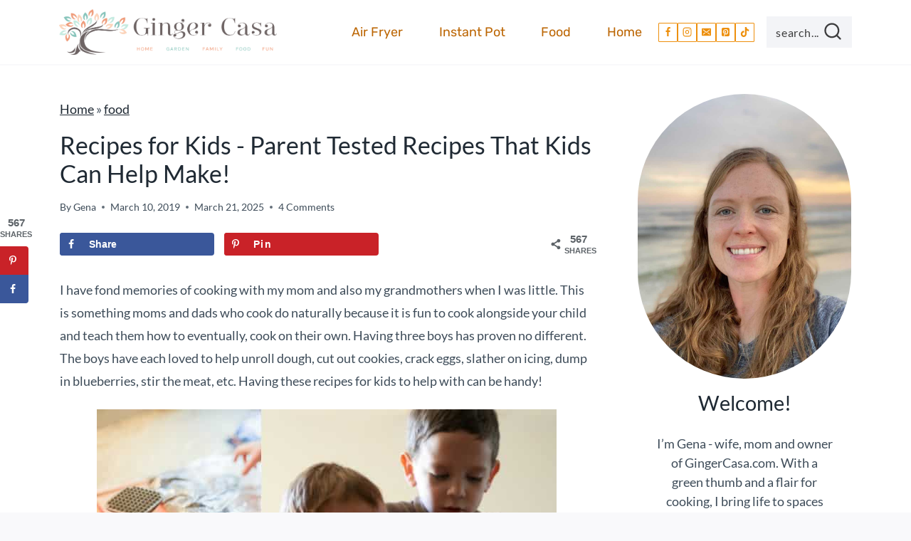

--- FILE ---
content_type: text/html; charset=UTF-8
request_url: https://www.gingercasa.com/recipes-for-kids/
body_size: 37275
content:
<!doctype html>
<html lang="en-US" class="no-js" itemtype="https://schema.org/Blog" itemscope>
<head>
	<meta charset="UTF-8">
	<meta name="viewport" content="width=device-width, initial-scale=1, minimum-scale=1">
	<meta name='robots' content='index, follow, max-image-preview:large, max-snippet:-1, max-video-preview:-1' />
	<style>img:is([sizes="auto" i], [sizes^="auto," i]) { contain-intrinsic-size: 3000px 1500px }</style>
	
	<!-- This site is optimized with the Yoast SEO plugin v26.4 - https://yoast.com/wordpress/plugins/seo/ -->
	<title>Recipes for Kids - Parent Tested Recipes That Kids Can Help Make!</title>
	<meta name="description" content="Cooking with kids couldn&#039;t be more fun! Try one of these recipes for kids, and then enjoy eating the delicious results with your family!" />
	<link rel="canonical" href="https://www.gingercasa.com/recipes-for-kids/" />
	<meta name="author" content="Gena" />
	<meta name="twitter:label1" content="Written by" />
	<meta name="twitter:data1" content="Gena" />
	<meta name="twitter:label2" content="Est. reading time" />
	<meta name="twitter:data2" content="7 minutes" />
	<script type="application/ld+json" class="yoast-schema-graph">{"@context":"https://schema.org","@graph":[{"@type":"Article","@id":"https://www.gingercasa.com/recipes-for-kids/#article","isPartOf":{"@id":"https://www.gingercasa.com/recipes-for-kids/"},"author":{"name":"Gena","@id":"https://www.gingercasa.com/#/schema/person/fba85b353f86e2752467b5e56b017a45"},"headline":"Recipes for Kids - Parent Tested Recipes That Kids Can Help Make!","datePublished":"2019-03-10T16:25:07+00:00","dateModified":"2025-03-22T00:27:24+00:00","mainEntityOfPage":{"@id":"https://www.gingercasa.com/recipes-for-kids/"},"wordCount":1204,"commentCount":4,"publisher":{"@id":"https://www.gingercasa.com/#organization"},"image":{"@id":"https://www.gingercasa.com/recipes-for-kids/#primaryimage"},"thumbnailUrl":"https://www.gingercasa.com/wp-content/uploads/2019/03/recipes-for-kids-pin.jpg","articleSection":["food","kids"],"inLanguage":"en-US","potentialAction":[{"@type":"CommentAction","name":"Comment","target":["https://www.gingercasa.com/recipes-for-kids/#respond"]}]},{"@type":"WebPage","@id":"https://www.gingercasa.com/recipes-for-kids/","url":"https://www.gingercasa.com/recipes-for-kids/","name":"Recipes for Kids - Parent Tested Recipes That Kids Can Help Make!","isPartOf":{"@id":"https://www.gingercasa.com/#website"},"primaryImageOfPage":{"@id":"https://www.gingercasa.com/recipes-for-kids/#primaryimage"},"image":{"@id":"https://www.gingercasa.com/recipes-for-kids/#primaryimage"},"thumbnailUrl":"https://www.gingercasa.com/wp-content/uploads/2019/03/recipes-for-kids-pin.jpg","datePublished":"2019-03-10T16:25:07+00:00","dateModified":"2025-03-22T00:27:24+00:00","description":"Cooking with kids couldn't be more fun! Try one of these recipes for kids, and then enjoy eating the delicious results with your family!","breadcrumb":{"@id":"https://www.gingercasa.com/recipes-for-kids/#breadcrumb"},"inLanguage":"en-US","potentialAction":[{"@type":"ReadAction","target":["https://www.gingercasa.com/recipes-for-kids/"]}]},{"@type":"ImageObject","inLanguage":"en-US","@id":"https://www.gingercasa.com/recipes-for-kids/#primaryimage","url":"https://www.gingercasa.com/wp-content/uploads/2019/03/recipes-for-kids-pin.jpg","contentUrl":"https://www.gingercasa.com/wp-content/uploads/2019/03/recipes-for-kids-pin.jpg","width":646,"height":1004},{"@type":"BreadcrumbList","@id":"https://www.gingercasa.com/recipes-for-kids/#breadcrumb","itemListElement":[{"@type":"ListItem","position":1,"name":"Home","item":"https://www.gingercasa.com/"},{"@type":"ListItem","position":2,"name":"food","item":"https://www.gingercasa.com/category/food/"},{"@type":"ListItem","position":3,"name":"Recipes for Kids - Parent Tested Recipes That Kids Can Help Make!"}]},{"@type":"WebSite","@id":"https://www.gingercasa.com/#website","url":"https://www.gingercasa.com/","name":"Ginger Casa","description":"Tyler, TX blogger - parenting, cooking, DIY-ing, crafting, sports, and life with three boys!","publisher":{"@id":"https://www.gingercasa.com/#organization"},"potentialAction":[{"@type":"SearchAction","target":{"@type":"EntryPoint","urlTemplate":"https://www.gingercasa.com/?s={search_term_string}"},"query-input":{"@type":"PropertyValueSpecification","valueRequired":true,"valueName":"search_term_string"}}],"inLanguage":"en-US"},{"@type":"Organization","@id":"https://www.gingercasa.com/#organization","name":"Ginger Casa","url":"https://www.gingercasa.com/","logo":{"@type":"ImageObject","inLanguage":"en-US","@id":"https://www.gingercasa.com/#/schema/logo/image/","url":"https://gingercasa.com/wp-content/uploads/2017/08/cropped-gravatar.png","contentUrl":"https://gingercasa.com/wp-content/uploads/2017/08/cropped-gravatar.png","width":512,"height":512,"caption":"Ginger Casa"},"image":{"@id":"https://www.gingercasa.com/#/schema/logo/image/"},"sameAs":["http://facebook.com/gingercasa1","https://x.com/gingercasa1","http://instagram.com/gingercasa","https://www.linkedin.com/in/gena-ginger-casa-aab89a3","http://pinterest.com/gingercasa1","http://youtube.com/c/GenaCptFussybuckets"]},{"@type":"Person","@id":"https://www.gingercasa.com/#/schema/person/fba85b353f86e2752467b5e56b017a45","name":"Gena","description":"Gena and her husband live in the Tyler, Texas area with their three sons. She is a former kindergarten teacher turned stay-at-home mom, blogger, and social media enthusiast. They love being outside, playing sports, cooking, crafting, and more!","sameAs":["https://www.gingercasa.com/about/","http://facebook.com/gingercasa1","https://instagram.com/gingercasa","https://pinterest.com/gingercasa1","https://x.com/gingercasa1"],"url":"https://www.gingercasa.com/author/genarl/"}]}</script>
	<!-- / Yoast SEO plugin. -->


<!-- Hubbub v.1.36.1 https://morehubbub.com/ -->
<meta property="og:locale" content="en_US" />
<meta property="og:type" content="article" />
<meta property="og:title" content="Recipes for Kids - Parent Tested Recipes That Kids Can Help Make!" />
<meta property="og:description" content="Cooking with kids couldn&#039;t be more fun! Try one of these recipes for kids, and then enjoy eating the delicious results with your family!" />
<meta property="og:url" content="https://www.gingercasa.com/recipes-for-kids/" />
<meta property="og:site_name" content="Ginger Casa" />
<meta property="og:updated_time" content="2025-03-21T19:27:24+00:00" />
<meta property="article:published_time" content="2019-03-10T11:25:07+00:00" />
<meta property="article:modified_time" content="2025-03-21T19:27:24+00:00" />
<meta name="twitter:card" content="summary_large_image" />
<meta name="twitter:title" content="Recipes for Kids - Parent Tested Recipes That Kids Can Help Make!" />
<meta name="twitter:description" content="Cooking with kids couldn&#039;t be more fun! Try one of these recipes for kids, and then enjoy eating the delicious results with your family!" />
<meta class="flipboard-article" content="Cooking with kids couldn&#039;t be more fun! Try one of these recipes for kids, and then enjoy eating the delicious results with your family!" />
<meta property="og:image" content="https://www.gingercasa.com/wp-content/uploads/2019/03/recipes-for-kids-pin.jpg" />
<meta name="twitter:image" content="https://www.gingercasa.com/wp-content/uploads/2019/03/recipes-for-kids-pin.jpg" />
<meta property="og:image:width" content="646" />
<meta property="og:image:height" content="1004" />
<meta property="article:author" content="http://facebook.com/gingercasa1" />
<meta name="twitter:creator" content="@gingercasa1" />
<!-- Hubbub v.1.36.1 https://morehubbub.com/ -->
<link rel='dns-prefetch' href='//scripts.mediavine.com' />
<link rel='dns-prefetch' href='//news.google.com' />
<link rel='dns-prefetch' href='//www.googletagmanager.com' />
<link rel="alternate" type="application/rss+xml" title="Ginger Casa &raquo; Feed" href="https://www.gingercasa.com/feed/" />
<link rel="alternate" type="application/rss+xml" title="Ginger Casa &raquo; Comments Feed" href="https://www.gingercasa.com/comments/feed/" />
			<script>document.documentElement.classList.remove( 'no-js' );</script>
			<link rel="alternate" type="application/rss+xml" title="Ginger Casa &raquo; Recipes for Kids - Parent Tested Recipes That Kids Can Help Make! Comments Feed" href="https://www.gingercasa.com/recipes-for-kids/feed/" />
<link rel='stylesheet' id='wp-block-library-css' href='https://www.gingercasa.com/wp-includes/css/dist/block-library/style.min.css?ver=6.8.3' media='all' />
<style id='wp-block-library-inline-css'>
.wp-block-group.is-style-full-width-slanted { -webkit-transform: skewY(1.5deg); transform: skewY(1.5deg); -ms-transform-origin: 100% 0; -webkit-transform-origin: 100% 0; transform-origin: 100% 0; margin-bottom: 20px !important; margin-top: 60px !important; padding-bottom: 70px !important; } .wp-block-group.is-style-full-width-slanted > .wp-block-group__inner-container { -webkit-transform: skewY(-1.5deg); transform: skewY(-1.5deg); -ms-transform-origin: 100% 0; -webkit-transform-origin: 100% 0; transform-origin: 100% 0; }
.is-style-feast-inline-heading-group h2:first-of-type, .is-style-feast-inline-heading-group h3:first-of-type { transform: translateY(-0.7em);  background: #FFF; display: inline-block; padding: 0 0.5em 0; margin: 0 0.5em; } .is-style-feast-inline-heading-group { border: 2px solid var(--global-palette6, #CCC); padding: 0 1em 1em; margin: 3em 0 2em; } .is-style-feast-inline-heading-group h2:first-child+*, .is-style-feast-inline-heading-group h3:first-child+* { margin-top: 0; }
.is-style-button-right-arrow .wp-element-button::after { content: "→"; position: relative; margin-left: 0.2em; }
.is-style-button-external-arrow .wp-element-button::after { content: "↗"; position: relative; margin-left: 0.2em; }
.is-style-paragraph-right-arrow a::after { content: " →"; position: relative; margin-left: 0; }
.is-style-paragraph-external-arrow a::after { content: " ↗"; position: relative; margin-left: 0; }
.is-style-basic-columns .wp-block-column { background-color: var(--branding-color-background, #EEEEEE); color: var(--branding-color-background-text, #000000); padding: 17px 11px; }
.is-style-book-cover img { box-shadow: 4px 4px 20px #454545; transform: rotate(3deg) scale(0.9); -webkit-backface-visibility: hidden; margin-top: 10px; margin-bottom: 10px; } .is-style-book-cover { padding: 10px; }
.is-style-polaroid img { border-bottom: 50px solid #fff; border-right: 15px solid #fff; border-left: 15px solid #fff; border-top: 10px solid #fff; box-shadow: 5px 5px 15px rgba(0, 0, 0, .4); transform: rotate(-5deg) scale(0.9); -webkit-backface-visibility: hidden; margin: 10px 0; }

			.wp-block-media-text.is-style-book-cover {
				grid-template-columns: 30% 1fr;
			}
			.wp-block-media-text.is-style-book-cover img {
				box-shadow: 4px 4px 20px rgba(0,0,0,0.5);
				transform: rotate(-6deg) scale(0.9);
				-webkit-backface-visibility: hidden;
				margin-top: 10px; margin-bottom: 10px;
			}
			.wp-block-media-text.is-style-book-cover .wp-block-media-text__media {
				display: flex;
				justify-content: center;
			}
			.wp-block-media-text.is-style-book-cover .wp-block-media-text__content {
				padding: 0 0 0 40px;
			}
			@media(max-width:600px) {
				.wp-block-media-text.is-style-book-cover img {
					max-width: 200px;
				}
				.wp-block-media-text.is-style-book-cover .wp-block-media-text__content {
					padding: 20px 0 0 0;
					text-align: center;
				}
				.wp-block-media-text.is-style-book-cover .wp-block-media-text__content .wp-block-buttons {
					justify-content: center;
				}
			}
		

			.wp-block-media-text.is-style-polaroid-media-text {
				grid-template-columns: 30% 1fr;
			}
			.wp-block-media-text.is-style-polaroid-media-text img {
				transform: rotate(-10deg) scale(0.9);
				-webkit-backface-visibility: hidden;
				margin-top: 10px;
				margin-bottom: 10px;
				border: 10px solid var(--branding-color-background, #ccc);
			}
			.wp-block-group.is-style-full-width-feature-wrapper .wp-block-media-text.is-style-polaroid-media-text img,
			.wp-block-group.is-style-full-width-custom-background-feature-wrapper .wp-block-media-text.is-style-polaroid-media-text img,
			.wp-block-group.is-style-feast-branding-background .wp-block-media-text.is-style-polaroid-media-text img {
				border-color: #fff;
			}
			.wp-block-media-text.is-style-polaroid-media-text .wp-block-media-text__media {
				display: flex;
				justify-content: center;
			}
			.wp-block-media-text.is-style-polaroid-media-text .wp-block-media-text__content {
				padding: 0 0 0 40px;
			}
			@media(max-width:600px) {
				.wp-block-media-text.is-style-polaroid-media-text img {
					max-width: 75%;
				}
				.wp-block-media-text.is-style-polaroid-media-text .wp-block-media-text__content {
					padding: 20px 0 0 0;
					text-align: center;
				}
				.wp-block-media-text.is-style-polaroid-media-text .wp-block-media-text__content .wp-block-buttons {
					justify-content: center;
				}
			}
		

			.is-style-post-info-author {
				grid-template-columns: 50px 1fr !important;
				grid-gap: 12px;
			}
			.is-style-post-info-author .wp-block-media-text__content {
				padding: 7px 0;
			}
			.is-style-post-info-author .wp-block-media-text__content a {
				text-decoration: underline;
			}
			.is-style-post-info-author .wp-block-media-text__media img {
				border-radius: 100px;
			}
			.is-style-post-info-author.has-background {
				padding: 7px;
				margin: 7px 0;
			}
		

			.is-style-post-info-author-100px {
				grid-template-columns: 100px 1fr !important;
				grid-gap: 15px;
			}
			.is-style-post-info-author-100px .wp-block-media-text__content {
				padding: 7px 0;
			}
			.is-style-post-info-author-100px .wp-block-media-text__content a {
				text-decoration: underline;
			}
			.is-style-post-info-author-100px .wp-block-media-text__media img {
				border-radius: 100px;
			}
			.is-style-post-info-author-100px.has-background {
				padding: 7px;
				margin: 7px 0;
			}
		
.is-style-left-bar { border-left: 5px solid var(--branding-color-background, #CCC); padding-left: 22px; margin: 22px 0; } .is-style-left-bar::before { content: none; }
.is-style-feast-txt-message { background: var(--branding-color-background, var(--global-palette7, #EEE)); border-radius: 7px; padding: 22px; margin: 44px 0; position: relative; } .is-style-feast-txt-message::before { content: none; } .is-style-feast-txt-message::after {  content: ""; position: absolute; width: 0; height: 0; top: 100%; left: 34px; border-top: 28px solid var(--branding-color-background, #EEE); border-left: 0 solid transparent; border-right: 28px solid transparent;  } .is-style-feast-txt-message:nth-of-type(odd)::after { left: unset; right: 34px; border-right: 0 solid transparent; border-left: 28px solid transparent; } .feast-plugin .is-style-feast-txt-message *, .editor-styles-wrapper .is-style-feast-txt-message * { color: var(--branding-color-background-text, #010101); }
.is-style-foodie-pro { padding: 22px 7px 22px 27px; margin: 27px 0; } .is-style-foodie-pro::before {  content: "\201C"; display: block; font-size: 77px; height: 0; position: relative; top: -37px; left: -41px; color: var(--branding-color-primary, #010101);  }
.is-style-cookd-pro { line-height: 1.1em; font-size: 1.1em; padding: 0 15%; text-align: center; margin-bottom: 22px; } .is-style-cookd-pro::before, .is-style-cookd-pro::after { background: var(--branding-color-accents, #CCC); content: "" !important; display: block; height: 1px; margin: 10% auto; width: 50px; top: 0; left: 0; }
.is-style-seasoned-pro { border-bottom: 1px solid #CCC; border-top: 1px solid #CCC; color: #333333; font-size: 130%; margin: 77px 37px; padding-top: 0; padding-bottom: 37px; text-align: center; } .is-style-seasoned-pro::before { background: var(--branding-color-accents, #DDDDDD); color: var(--branding-color-accents-text, #010101); -webkit-border-radius: 100%; border-radius: 100%; content: "\201C"; display: table; font-family: Times New Roman, serif; font-size: 57px; height: 0; line-height: 1; margin: -7px auto 7px; padding: 17px 15px 0; position: relative; left: 0; text-align: center; width: 47px; }
.is-style-featured-comment { line-height: 1.7em; font-size: 1.1em; padding: 0 12px; margin: 64px 0; font-weight: bold; position: relative; } .is-style-featured-comment::before { content: "Featured Comment" !important; text-transform: uppercase; color: #999;  left: 0; font-size: 0.8em;}  .is-style-featured-comment cite { float: right; text-transform: uppercase; font-size: 0.8em; color: #999; } .is-style-featured-comment cite::before { content: "⭐⭐⭐⭐⭐"; margin-right: 13px; } .is-style-featured-comment p { margin: 17px 0 !important; }
@media only screen and (min-width: 1023px) { .is-style-feast-2-column-list { display: grid; grid-template-columns: 1fr 1fr; gap: 0 37px; } .editor-styles-wrapper :where(:not(.is-layout-flex,.is-layout-grid))>.is-style-feast-2-column-list li { margin-left: unset; margin-right: unset; } }
@media only screen and (min-width: 1023px) { .is-style-feast-3-column-list { display: grid; grid-template-columns: 1fr 1fr 1fr; gap: 0 37px; } .editor-styles-wrapper :where(:not(.is-layout-flex,.is-layout-grid))>.is-style-feast-3-column-list li { margin-left: unset; margin-right: unset; } }
</style>
<style id='classic-theme-styles-inline-css'>
/*! This file is auto-generated */
.wp-block-button__link{color:#fff;background-color:#32373c;border-radius:9999px;box-shadow:none;text-decoration:none;padding:calc(.667em + 2px) calc(1.333em + 2px);font-size:1.125em}.wp-block-file__button{background:#32373c;color:#fff;text-decoration:none}
</style>
<style id='global-styles-inline-css'>
:root{--wp--preset--aspect-ratio--square: 1;--wp--preset--aspect-ratio--4-3: 4/3;--wp--preset--aspect-ratio--3-4: 3/4;--wp--preset--aspect-ratio--3-2: 3/2;--wp--preset--aspect-ratio--2-3: 2/3;--wp--preset--aspect-ratio--16-9: 16/9;--wp--preset--aspect-ratio--9-16: 9/16;--wp--preset--color--black: #000000;--wp--preset--color--cyan-bluish-gray: #abb8c3;--wp--preset--color--white: #ffffff;--wp--preset--color--pale-pink: #f78da7;--wp--preset--color--vivid-red: #cf2e2e;--wp--preset--color--luminous-vivid-orange: #ff6900;--wp--preset--color--luminous-vivid-amber: #fcb900;--wp--preset--color--light-green-cyan: #7bdcb5;--wp--preset--color--vivid-green-cyan: #00d084;--wp--preset--color--pale-cyan-blue: #8ed1fc;--wp--preset--color--vivid-cyan-blue: #0693e3;--wp--preset--color--vivid-purple: #9b51e0;--wp--preset--color--theme-palette-1: var(--global-palette1);--wp--preset--color--theme-palette-2: var(--global-palette2);--wp--preset--color--theme-palette-3: var(--global-palette3);--wp--preset--color--theme-palette-4: var(--global-palette4);--wp--preset--color--theme-palette-5: var(--global-palette5);--wp--preset--color--theme-palette-6: var(--global-palette6);--wp--preset--color--theme-palette-7: var(--global-palette7);--wp--preset--color--theme-palette-8: var(--global-palette8);--wp--preset--color--theme-palette-9: var(--global-palette9);--wp--preset--color--theme-palette-10: var(--global-palette10);--wp--preset--color--theme-palette-11: var(--global-palette11);--wp--preset--color--theme-palette-12: var(--global-palette12);--wp--preset--color--theme-palette-13: var(--global-palette13);--wp--preset--color--theme-palette-14: var(--global-palette14);--wp--preset--color--theme-palette-15: var(--global-palette15);--wp--preset--gradient--vivid-cyan-blue-to-vivid-purple: linear-gradient(135deg,rgba(6,147,227,1) 0%,rgb(155,81,224) 100%);--wp--preset--gradient--light-green-cyan-to-vivid-green-cyan: linear-gradient(135deg,rgb(122,220,180) 0%,rgb(0,208,130) 100%);--wp--preset--gradient--luminous-vivid-amber-to-luminous-vivid-orange: linear-gradient(135deg,rgba(252,185,0,1) 0%,rgba(255,105,0,1) 100%);--wp--preset--gradient--luminous-vivid-orange-to-vivid-red: linear-gradient(135deg,rgba(255,105,0,1) 0%,rgb(207,46,46) 100%);--wp--preset--gradient--very-light-gray-to-cyan-bluish-gray: linear-gradient(135deg,rgb(238,238,238) 0%,rgb(169,184,195) 100%);--wp--preset--gradient--cool-to-warm-spectrum: linear-gradient(135deg,rgb(74,234,220) 0%,rgb(151,120,209) 20%,rgb(207,42,186) 40%,rgb(238,44,130) 60%,rgb(251,105,98) 80%,rgb(254,248,76) 100%);--wp--preset--gradient--blush-light-purple: linear-gradient(135deg,rgb(255,206,236) 0%,rgb(152,150,240) 100%);--wp--preset--gradient--blush-bordeaux: linear-gradient(135deg,rgb(254,205,165) 0%,rgb(254,45,45) 50%,rgb(107,0,62) 100%);--wp--preset--gradient--luminous-dusk: linear-gradient(135deg,rgb(255,203,112) 0%,rgb(199,81,192) 50%,rgb(65,88,208) 100%);--wp--preset--gradient--pale-ocean: linear-gradient(135deg,rgb(255,245,203) 0%,rgb(182,227,212) 50%,rgb(51,167,181) 100%);--wp--preset--gradient--electric-grass: linear-gradient(135deg,rgb(202,248,128) 0%,rgb(113,206,126) 100%);--wp--preset--gradient--midnight: linear-gradient(135deg,rgb(2,3,129) 0%,rgb(40,116,252) 100%);--wp--preset--font-size--small: var(--global-font-size-small);--wp--preset--font-size--medium: var(--global-font-size-medium);--wp--preset--font-size--large: var(--global-font-size-large);--wp--preset--font-size--x-large: 42px;--wp--preset--font-size--larger: var(--global-font-size-larger);--wp--preset--font-size--xxlarge: var(--global-font-size-xxlarge);--wp--preset--spacing--20: 0.44rem;--wp--preset--spacing--30: 0.67rem;--wp--preset--spacing--40: 1rem;--wp--preset--spacing--50: 1.5rem;--wp--preset--spacing--60: 2.25rem;--wp--preset--spacing--70: 3.38rem;--wp--preset--spacing--80: 5.06rem;--wp--preset--shadow--natural: 6px 6px 9px rgba(0, 0, 0, 0.2);--wp--preset--shadow--deep: 12px 12px 50px rgba(0, 0, 0, 0.4);--wp--preset--shadow--sharp: 6px 6px 0px rgba(0, 0, 0, 0.2);--wp--preset--shadow--outlined: 6px 6px 0px -3px rgba(255, 255, 255, 1), 6px 6px rgba(0, 0, 0, 1);--wp--preset--shadow--crisp: 6px 6px 0px rgba(0, 0, 0, 1);}:where(.is-layout-flex){gap: 0.5em;}:where(.is-layout-grid){gap: 0.5em;}body .is-layout-flex{display: flex;}.is-layout-flex{flex-wrap: wrap;align-items: center;}.is-layout-flex > :is(*, div){margin: 0;}body .is-layout-grid{display: grid;}.is-layout-grid > :is(*, div){margin: 0;}:where(.wp-block-columns.is-layout-flex){gap: 2em;}:where(.wp-block-columns.is-layout-grid){gap: 2em;}:where(.wp-block-post-template.is-layout-flex){gap: 1.25em;}:where(.wp-block-post-template.is-layout-grid){gap: 1.25em;}.has-black-color{color: var(--wp--preset--color--black) !important;}.has-cyan-bluish-gray-color{color: var(--wp--preset--color--cyan-bluish-gray) !important;}.has-white-color{color: var(--wp--preset--color--white) !important;}.has-pale-pink-color{color: var(--wp--preset--color--pale-pink) !important;}.has-vivid-red-color{color: var(--wp--preset--color--vivid-red) !important;}.has-luminous-vivid-orange-color{color: var(--wp--preset--color--luminous-vivid-orange) !important;}.has-luminous-vivid-amber-color{color: var(--wp--preset--color--luminous-vivid-amber) !important;}.has-light-green-cyan-color{color: var(--wp--preset--color--light-green-cyan) !important;}.has-vivid-green-cyan-color{color: var(--wp--preset--color--vivid-green-cyan) !important;}.has-pale-cyan-blue-color{color: var(--wp--preset--color--pale-cyan-blue) !important;}.has-vivid-cyan-blue-color{color: var(--wp--preset--color--vivid-cyan-blue) !important;}.has-vivid-purple-color{color: var(--wp--preset--color--vivid-purple) !important;}.has-black-background-color{background-color: var(--wp--preset--color--black) !important;}.has-cyan-bluish-gray-background-color{background-color: var(--wp--preset--color--cyan-bluish-gray) !important;}.has-white-background-color{background-color: var(--wp--preset--color--white) !important;}.has-pale-pink-background-color{background-color: var(--wp--preset--color--pale-pink) !important;}.has-vivid-red-background-color{background-color: var(--wp--preset--color--vivid-red) !important;}.has-luminous-vivid-orange-background-color{background-color: var(--wp--preset--color--luminous-vivid-orange) !important;}.has-luminous-vivid-amber-background-color{background-color: var(--wp--preset--color--luminous-vivid-amber) !important;}.has-light-green-cyan-background-color{background-color: var(--wp--preset--color--light-green-cyan) !important;}.has-vivid-green-cyan-background-color{background-color: var(--wp--preset--color--vivid-green-cyan) !important;}.has-pale-cyan-blue-background-color{background-color: var(--wp--preset--color--pale-cyan-blue) !important;}.has-vivid-cyan-blue-background-color{background-color: var(--wp--preset--color--vivid-cyan-blue) !important;}.has-vivid-purple-background-color{background-color: var(--wp--preset--color--vivid-purple) !important;}.has-black-border-color{border-color: var(--wp--preset--color--black) !important;}.has-cyan-bluish-gray-border-color{border-color: var(--wp--preset--color--cyan-bluish-gray) !important;}.has-white-border-color{border-color: var(--wp--preset--color--white) !important;}.has-pale-pink-border-color{border-color: var(--wp--preset--color--pale-pink) !important;}.has-vivid-red-border-color{border-color: var(--wp--preset--color--vivid-red) !important;}.has-luminous-vivid-orange-border-color{border-color: var(--wp--preset--color--luminous-vivid-orange) !important;}.has-luminous-vivid-amber-border-color{border-color: var(--wp--preset--color--luminous-vivid-amber) !important;}.has-light-green-cyan-border-color{border-color: var(--wp--preset--color--light-green-cyan) !important;}.has-vivid-green-cyan-border-color{border-color: var(--wp--preset--color--vivid-green-cyan) !important;}.has-pale-cyan-blue-border-color{border-color: var(--wp--preset--color--pale-cyan-blue) !important;}.has-vivid-cyan-blue-border-color{border-color: var(--wp--preset--color--vivid-cyan-blue) !important;}.has-vivid-purple-border-color{border-color: var(--wp--preset--color--vivid-purple) !important;}.has-vivid-cyan-blue-to-vivid-purple-gradient-background{background: var(--wp--preset--gradient--vivid-cyan-blue-to-vivid-purple) !important;}.has-light-green-cyan-to-vivid-green-cyan-gradient-background{background: var(--wp--preset--gradient--light-green-cyan-to-vivid-green-cyan) !important;}.has-luminous-vivid-amber-to-luminous-vivid-orange-gradient-background{background: var(--wp--preset--gradient--luminous-vivid-amber-to-luminous-vivid-orange) !important;}.has-luminous-vivid-orange-to-vivid-red-gradient-background{background: var(--wp--preset--gradient--luminous-vivid-orange-to-vivid-red) !important;}.has-very-light-gray-to-cyan-bluish-gray-gradient-background{background: var(--wp--preset--gradient--very-light-gray-to-cyan-bluish-gray) !important;}.has-cool-to-warm-spectrum-gradient-background{background: var(--wp--preset--gradient--cool-to-warm-spectrum) !important;}.has-blush-light-purple-gradient-background{background: var(--wp--preset--gradient--blush-light-purple) !important;}.has-blush-bordeaux-gradient-background{background: var(--wp--preset--gradient--blush-bordeaux) !important;}.has-luminous-dusk-gradient-background{background: var(--wp--preset--gradient--luminous-dusk) !important;}.has-pale-ocean-gradient-background{background: var(--wp--preset--gradient--pale-ocean) !important;}.has-electric-grass-gradient-background{background: var(--wp--preset--gradient--electric-grass) !important;}.has-midnight-gradient-background{background: var(--wp--preset--gradient--midnight) !important;}.has-small-font-size{font-size: var(--wp--preset--font-size--small) !important;}.has-medium-font-size{font-size: var(--wp--preset--font-size--medium) !important;}.has-large-font-size{font-size: var(--wp--preset--font-size--large) !important;}.has-x-large-font-size{font-size: var(--wp--preset--font-size--x-large) !important;}
:where(.wp-block-post-template.is-layout-flex){gap: 1.25em;}:where(.wp-block-post-template.is-layout-grid){gap: 1.25em;}
:where(.wp-block-columns.is-layout-flex){gap: 2em;}:where(.wp-block-columns.is-layout-grid){gap: 2em;}
:root :where(.wp-block-pullquote){font-size: 1.5em;line-height: 1.6;}
</style>
<style id='feast-global-styles-inline-css'>
.feast-plugin a {
	word-break: break-word;
}
.feast-plugin ul.menu a {
	word-break: initial;
}
	p.is-variation-fancy-text {
		font-style: italic;
		margin: 0 0 16px 0 !important;
	}
	p.is-variation-fancy-text + *:not(div),
	.wp-block-group__inner-container p.is-variation-fancy-text:first-child {
		margin-top: 0 !important;
	}
	@media (prefers-reduced-motion: no-preference) {
		:root {
			scroll-behavior: smooth;
		}
	}
button.feast-submenu-toggle {
	display: none;
	background: transparent;
	border: 1px solid #424242;
	border-radius: 0;
	box-shadow: none;
	padding: 0;
	outline: none;
	cursor: pointer;
	position: absolute;
	line-height: 0;
	right: 0;
	top: 3px;
	width: 42px;
	height: 42px;
	justify-content: center;
	align-items: center;
}
button.feast-submenu-toggle svg {
	width: 20px;
	height: 20px;
}
@media(max-width:1199px) {
	button.feast-submenu-toggle {
		display: flex;
	}
	.mmm-content ul li.menu-item-has-children {
		position: relative;
	}
	.mmm-content ul li.menu-item-has-children > a {
		display: inline-block;
		margin-top: 12px;
		margin-bottom: 12px;
		width: 100%;
		padding-right: 48px;
	}
	.mmm-content ul li.menu-item-has-children > ul.sub-menu {
		display: none;
	}
	.mmm-content ul li.menu-item-has-children.open > ul.sub-menu {
		display: block;
	}
	.mmm-content ul li.menu-item-has-children.open > button svg {
		transform: rotate(180deg);
	}
}
.single .content a,
.category .content a,
.feast-modern-category-layout a,
aside a, 
.site-footer a {
	text-decoration: underline;
}
.feast-social-media {
	display: flex;
	flex-wrap: wrap;
	align-items: center;
	justify-content: center;
	column-gap: 18px;
	row-gap: 9px;
	width: 100%;
	padding: 27px 0;
}
.feast-social-media.feast-social-media--align-left {
	justify-content: flex-start;
}
.feast-social-media.feast-social-media--align-right {
	justify-content: flex-end;
}
.feast-social-media a {
	display: flex;
	align-items: center;
	justify-content: center;
	padding: 12px;
}
@media(max-width:600px) {
	.feast-social-media a {
		min-height: 50px;
		min-width: 50px;
	}
}
.feast-ai-buttons-block {
	display: block;
	width: 100%;
}
.feast-ai-buttons-block .wp-block-buttons {
	display: flex;
	flex-wrap: wrap;
	gap: 12px;
	width: 100%;
}
.feast-ai-buttons-block--align-center .wp-block-buttons {
	justify-content: center;
}
.feast-ai-buttons-block--align-right .wp-block-buttons {
	justify-content: flex-end;
}
.feast-ai-buttons-block .wp-block-buttons .wp-block-button {
	flex-basis: 0;
	flex-grow: 1;
}
.feast-ai-buttons-block .wp-block-buttons .wp-block-button .wp-block-button__link {
	white-space: nowrap;
}
@media(max-width:600px) {
	.feast-ai-buttons-block .wp-block-buttons .wp-block-button {
		flex-basis: 40%;
	}
}		
.schema-faq .schema-faq-section {
	margin-top: 20px;
}
.schema-faq strong.schema-faq-question {
	cursor: pointer;
	margin-bottom: 0;
	position: relative;
	padding-right: 24px;
}
.schema-faq > div {
	margin-bottom: 16px;
}
.schema-faq > div p.schema-faq-answer {
	overflow: hidden;
	transition: all .2s ease-in-out;
}
.schema-faq strong.schema-faq-question:after {
	content: '↓';
	position: absolute;
	top: 50%;
	right: 0;
	transform: translateY(-50%);
}
.schema-faq strong.schema-faq-question.active:after {
	content: '↑';
}
.schema-faq .schema-faq-section p {
	margin: 0;
}
.schema-faq-question.active ~ p * {
	line-height: inherit;
}
.schema-faq > div p:not(.block-editor-rich-text__editable) {
	height: 0;
}
.schema-faq > div p.schema-faq-answer {
	padding-left: 16px !important;
	padding-right: 16px !important;
}
.schema-faq {
	margin-bottom: 28px;
}
.schema-faq-question.active ~ p:not(.block-editor-rich-text__editable) {
	height: inherit;
	padding-top: 7px;
}
.schema-faq p {
	margin: 0;
}.site-container .is-style-full-width-feature-wrapper,
.site-container .is-style-full-width-feature-wrapper-cta,
.site-container .is-style-full-width-slanted {
	margin: var(--feast-spacing-xl, 27px) auto;
	padding: clamp(20px, calc(1.25rem + ((1vw - 6px) * 2.1429)), 32px) 0;
	box-shadow: 0 0 0 100vmax var(--global-palette7, #f2f2f2);
	-webkit-clip-path: inset(0 -100vmax);
	clip-path: inset(0 -100vmax);
}
.site-container .is-style-full-width-feature-wrapper,
.site-container .is-style-full-width-feature-wrapper-cta,
.site-container .is-style-full-width-slanted {
	background-color: var(--global-palette7, #f2f2f2);
}
.site-container .sidebar .is-style-full-width-feature-wrapper,
.site-container .sidebar .is-style-full-width-feature-wrapper-cta,
.site-container .sidebar .is-style-full-width-slanted {
	box-shadow: none;
	-webkit-clip-path: none;
	clip-path: none;
	background-color: var(--global-palette7, #f2f2f2);
}
.site-container .sidebar .is-style-full-width-feature-wrapper > *:first-child,
.site-container .sidebar .is-style-full-width-feature-wrapper-cta > *:first-child,
.site-container .sidebar .is-style-full-width-slanted > *:first-child {
	margin-top: 0;
}
.feast-remove-top-padding {
	padding-top: 0 !important;
}
.feast-remove-bottom-padding {
	padding-bottom: 0 !important;
}
.feast-remove-top-margin {
	margin-top: 0 !important;
}
.feast-remove-bottom-margin {
	margin-bottom: 0 !important;
}
.z-10 {
	position: relative;
	z-index: 10;
}
body h1,
body h2,
body h3,
body h4,
body h5,
body h6 {
	line-height: 1.2;
}
.wp-block-media-text.is-variation-media-text-sidebar-bio {
	display: flex;
	flex-direction: column;
	row-gap: 4px;
}
.wp-block-media-text.is-variation-media-text-sidebar-bio .wp-block-media-text__media {
	display: flex;
	justify-content: center;
}
.wp-block-media-text.is-variation-media-text-sidebar-bio .wp-block-media-text__media img {
	border-radius: 1000px;
}
.wp-block-media-text.is-variation-media-text-sidebar-bio .wp-block-media-text__content {
	padding: 16px 24px 28px;
	margin: 0;
	display: flex;
	flex-direction: column;
	gap: 10px;
	box-sizing: border-box;
}
.wp-block-media-text.is-variation-media-text-sidebar-bio .wp-block-media-text__content h3,
.wp-block-media-text.is-variation-media-text-sidebar-bio .wp-block-media-text__content h2 {
	font-size: 1.625em;
}
.wp-block-media-text.is-variation-media-text-sidebar-bio .wp-block-media-text__content * {
	margin: 0;
	max-width: 100%;
}
.wp-block-media-text.is-variation-media-text-sidebar-bio .wp-block-media-text__content p {
	line-height: 1.5;
}
@media only screen and (max-width: 335px) {
	.site-inner {
		padding-left: 0;
		padding-right: 0;
	}
}
@media only screen and (max-width:1023px) {
	.feast-layout--modern-footer {
		padding-left: 5%;
		padding-right: 5%;
	}
}
@media only screen and (max-width: 600px) {
	.site-container .feast-layout--modern-footer .is-style-full-width-feature-wrapper,
	.site-container .feast-layout--modern-footer .is-style-full-width-feature-wrapper-cta,
	.site-container .feast-layout--modern-footer .is-style-full-width-slanted,
	.site-container .feast-layout--modern-footer .is-style-full-width-custom-background-feature-wrapper {
		margin: var(--feast-spacing-xl, 27px) -5%;
	}
}
a.wprm-recipe-jump:hover {
	opacity: 1.0 !important;
}
.wp-block-media-text.is-variation-media-text-sidebar-bio .wp-block-media-text__media img {
	border-radius: 178px;
	aspect-ratio: 1 / 1;
	object-fit: cover;
}
.feast-modern-category-layout {
	text-align: initial;
}
.feast-jump-to-buttons .wp-block-button__link svg path {
	fill: #fff;
}
h1,
h2,
h3,
h4,
h5,
h6,
.wp-block-group {
	scroll-margin-top: 80px;
}
html:root {--global-md-spacing:1.5rem;}.feast-plugin #menu-feast-modern-mobile-menu li a,.feast-plugin .desktop-inline-modern-menu > ul.menu li a,.feast-plugin .mmm-dialog ul.menu li a {color: #3a3a3a;}.feast-plugin .feastsearchtoggle svg,.feast-plugin .feastmenutoggle svg {color: #3a3a3a;}button.feast-submenu-toggle {border-color: #3a3a3a;}button.feast-submenu-toggle svg path {fill: #3a3a3a;}.feast-plugin a.closebtn {color: #3a3a3a;}.wp-block-post-terms a {border-radius: 50px;padding: 5px 15px;text-decoration: none !important;transition: all 0.2s ease-in-out;color:#545454;}@media only screen and (min-width:1000px) {.wp-block-post-terms {font-size: 0.8em;}}body .fsri-list .listing-item {padding:;background-color:;}body .fsri-title {font-family:var(--global-heading-font-family);color:#683e0d;padding:12px;margin-top:0 !important;font-size:20px;line-height:1.2;letter-spacing: ;font-weight:200;}body aside .fsri-title {font-size:18px;}body .feast-recipe-index .fsri-list {row-gap:16px;}body .feast-category-index-list > li { padding:; }body .fsci-title,body .entry-content a .fsci-title {color:#420e00;padding:6px;letter-spacing: ;}body .feast-category-index .feast-category-index-list {column-gap:;row-gap:;}@media screen and (max-width: 576px) {
	.grid-sm-col-2.post-archive {
		grid-template-columns: repeat(2, minmax(0, 1fr));
		column-gap: 1.5rem;
		row-gap: 1.5rem;
	}
}
.feast-recipe-index,
.feast-category-index,
body #feast-advanced-jump-to,
#breadcrumbs {
	margin-bottom: var(--global-md-spacing);
}
.wp-block-media-text {
	row-gap: var(--global-md-spacing, 22px);
}
	.wp-block-group {
	margin-top: var(--global-md-spacing, 1.5rem);
	margin-bottom: var(--global-md-spacing, 1.5rem);
}

</style>
<link rel='stylesheet' id='kadence-global-css' href='https://www.gingercasa.com/wp-content/themes/kadence/assets/css/global.min.css?ver=1.4.1' media='all' />
<style id='kadence-global-inline-css'>
/* Kadence Base CSS */
:root{--global-palette1:#bc6604;--global-palette2:#ed8f0c;--global-palette3:#1f2933;--global-palette4:#3e4c59;--global-palette5:#52606d;--global-palette6:#7b8794;--global-palette7:#f3f4f7;--global-palette8:#f9f9fb;--global-palette9:#ffffff;--global-palette10:oklch(from var(--global-palette1) calc(l + 0.10 * (1 - l)) calc(c * 1.00) calc(h + 180) / 100%);--global-palette11:#13612e;--global-palette12:#1159af;--global-palette13:#b82105;--global-palette14:#f7630c;--global-palette15:#f5a524;--global-palette9rgb:255, 255, 255;--global-palette-highlight:var(--global-palette3);--global-palette-highlight-alt:var(--global-palette3);--global-palette-highlight-alt2:var(--global-palette9);--global-palette-btn-bg:rgba(255,255,255,0);--global-palette-btn-bg-hover:var(--global-palette1);--global-palette-btn:var(--global-palette2);--global-palette-btn-hover:#ffffff;--global-palette-btn-sec-bg:var(--global-palette7);--global-palette-btn-sec-bg-hover:var(--global-palette2);--global-palette-btn-sec:var(--global-palette3);--global-palette-btn-sec-hover:var(--global-palette9);--global-body-font-family:Lato, sans-serif;--global-heading-font-family:Lato, sans-serif;--global-primary-nav-font-family:Rubik, sans-serif;--global-fallback-font:sans-serif;--global-display-fallback-font:sans-serif;--global-content-width:1162px;--global-content-wide-width:calc(1162px + 230px);--global-content-narrow-width:842px;--global-content-edge-padding:1.56rem;--global-content-boxed-padding:2rem;--global-calc-content-width:calc(1162px - var(--global-content-edge-padding) - var(--global-content-edge-padding) );--wp--style--global--content-size:var(--global-calc-content-width);}.wp-site-blocks{--global-vw:calc( 100vw - ( 0.5 * var(--scrollbar-offset)));}body{background:var(--global-palette8);-webkit-font-smoothing:antialiased;-moz-osx-font-smoothing:grayscale;}body, input, select, optgroup, textarea{font-style:normal;font-weight:normal;font-size:18px;line-height:1.8;font-family:var(--global-body-font-family);color:var(--global-palette4);}.content-bg, body.content-style-unboxed .site{background:var(--global-palette9);}h1,h2,h3,h4,h5,h6{font-family:var(--global-heading-font-family);}h1{font-style:normal;font-weight:normal;font-size:34px;line-height:1.5;font-family:Lato, sans-serif;text-transform:none;color:var(--global-palette3);}h2{font-style:normal;font-weight:normal;font-size:32px;line-height:1.5;font-family:Lato, sans-serif;text-transform:none;color:var(--global-palette3);}h3{font-style:normal;font-weight:normal;font-size:26px;line-height:1.5;font-family:Lato, sans-serif;text-transform:none;color:var(--global-palette3);}h4{font-style:normal;font-weight:normal;font-size:22px;line-height:1.5;font-family:Lato, sans-serif;text-transform:none;color:var(--global-palette4);}h5{font-style:normal;font-weight:normal;font-size:20px;line-height:1.5;font-family:Lato, sans-serif;text-transform:none;color:var(--global-palette4);}h6{font-style:normal;font-weight:normal;font-size:18px;line-height:1.5;font-family:Lato, sans-serif;text-transform:lowercase;color:var(--global-palette5);}.entry-hero .kadence-breadcrumbs{max-width:1162px;}.site-container, .site-header-row-layout-contained, .site-footer-row-layout-contained, .entry-hero-layout-contained, .comments-area, .alignfull > .wp-block-cover__inner-container, .alignwide > .wp-block-cover__inner-container{max-width:var(--global-content-width);}.content-width-narrow .content-container.site-container, .content-width-narrow .hero-container.site-container{max-width:var(--global-content-narrow-width);}@media all and (min-width: 1392px){.wp-site-blocks .content-container  .alignwide{margin-left:-115px;margin-right:-115px;width:unset;max-width:unset;}}@media all and (min-width: 1102px){.content-width-narrow .wp-site-blocks .content-container .alignwide{margin-left:-130px;margin-right:-130px;width:unset;max-width:unset;}}.content-style-boxed .wp-site-blocks .entry-content .alignwide{margin-left:calc( -1 * var( --global-content-boxed-padding ) );margin-right:calc( -1 * var( --global-content-boxed-padding ) );}.content-area{margin-top:2.5rem;margin-bottom:2.5rem;}@media all and (max-width: 1024px){.content-area{margin-top:3rem;margin-bottom:3rem;}}@media all and (max-width: 767px){.content-area{margin-top:2rem;margin-bottom:2rem;}}@media all and (max-width: 1024px){:root{--global-content-boxed-padding:2rem;}}@media all and (max-width: 767px){:root{--global-content-boxed-padding:1.5rem;}}.entry-content-wrap{padding:2rem;}@media all and (max-width: 1024px){.entry-content-wrap{padding:2rem;}}@media all and (max-width: 767px){.entry-content-wrap{padding:1.5rem;}}.entry.single-entry{box-shadow:0px 15px 15px -10px rgba(0,0,0,0.05);}.entry.loop-entry{box-shadow:0px 15px 15px -10px rgba(0,0,0,0.05);}.loop-entry .entry-content-wrap{padding:2rem;}@media all and (max-width: 1024px){.loop-entry .entry-content-wrap{padding:2rem;}}@media all and (max-width: 767px){.loop-entry .entry-content-wrap{padding:1.5rem;}}.primary-sidebar.widget-area .widget{margin-bottom:1.5em;color:var(--global-palette4);}.primary-sidebar.widget-area .widget-title{font-weight:700;font-size:20px;line-height:1.5;color:var(--global-palette3);}.primary-sidebar.widget-area{padding:0px 0px 0px 0px;}button, .button, .wp-block-button__link, input[type="button"], input[type="reset"], input[type="submit"], .fl-button, .elementor-button-wrapper .elementor-button, .wc-block-components-checkout-place-order-button, .wc-block-cart__submit{font-style:normal;letter-spacing:0.1em;text-transform:uppercase;border-radius:0px;padding:8px 12px 8px 12px;border:1px solid currentColor;border-color:var(--global-palette2);box-shadow:0px 0px 0px -7px rgba(0,0,0,0);}.wp-block-button.is-style-outline .wp-block-button__link{padding:8px 12px 8px 12px;}button:hover, button:focus, button:active, .button:hover, .button:focus, .button:active, .wp-block-button__link:hover, .wp-block-button__link:focus, .wp-block-button__link:active, input[type="button"]:hover, input[type="button"]:focus, input[type="button"]:active, input[type="reset"]:hover, input[type="reset"]:focus, input[type="reset"]:active, input[type="submit"]:hover, input[type="submit"]:focus, input[type="submit"]:active, .elementor-button-wrapper .elementor-button:hover, .elementor-button-wrapper .elementor-button:focus, .elementor-button-wrapper .elementor-button:active, .wc-block-cart__submit:hover{border-color:#ffffff;box-shadow:0px 15px 25px -7px rgba(0,0,0,0.1);}.kb-button.kb-btn-global-outline.kb-btn-global-inherit{padding-top:calc(8px - 2px);padding-right:calc(12px - 2px);padding-bottom:calc(8px - 2px);padding-left:calc(12px - 2px);}@media all and (max-width: 1024px){button, .button, .wp-block-button__link, input[type="button"], input[type="reset"], input[type="submit"], .fl-button, .elementor-button-wrapper .elementor-button, .wc-block-components-checkout-place-order-button, .wc-block-cart__submit{border-color:var(--global-palette2);}}@media all and (max-width: 767px){button, .button, .wp-block-button__link, input[type="button"], input[type="reset"], input[type="submit"], .fl-button, .elementor-button-wrapper .elementor-button, .wc-block-components-checkout-place-order-button, .wc-block-cart__submit{border-color:var(--global-palette2);}}button.button-style-secondary, .button.button-style-secondary, .wp-block-button__link.button-style-secondary, input[type="button"].button-style-secondary, input[type="reset"].button-style-secondary, input[type="submit"].button-style-secondary, .fl-button.button-style-secondary, .elementor-button-wrapper .elementor-button.button-style-secondary, .wc-block-components-checkout-place-order-button.button-style-secondary, .wc-block-cart__submit.button-style-secondary{font-style:normal;letter-spacing:0.1em;text-transform:uppercase;}@media all and (min-width: 1025px){.transparent-header .entry-hero .entry-hero-container-inner{padding-top:90px;}}@media all and (max-width: 1024px){.mobile-transparent-header .entry-hero .entry-hero-container-inner{padding-top:90px;}}@media all and (max-width: 767px){.mobile-transparent-header .entry-hero .entry-hero-container-inner{padding-top:90px;}}.entry-author-style-center{padding-top:var(--global-md-spacing);border-top:1px solid var(--global-gray-500);}.entry-author-style-center .entry-author-avatar, .entry-meta .author-avatar{display:none;}.entry-author-style-normal .entry-author-profile{padding-left:0px;}#comments .comment-meta{margin-left:0px;}.entry-hero.post-hero-section .entry-header{min-height:200px;}body.social-brand-colors .social-show-brand-hover .social-link-facebook:not(.ignore-brand):not(.skip):not(.ignore):hover, body.social-brand-colors .social-show-brand-until .social-link-facebook:not(:hover):not(.skip):not(.ignore), body.social-brand-colors .social-show-brand-always .social-link-facebook:not(.ignore-brand):not(.skip):not(.ignore){background:#3b5998;}body.social-brand-colors .social-show-brand-hover.social-style-outline .social-link-facebook:not(.ignore-brand):not(.skip):not(.ignore):hover, body.social-brand-colors .social-show-brand-until.social-style-outline .social-link-facebook:not(:hover):not(.skip):not(.ignore), body.social-brand-colors .social-show-brand-always.social-style-outline .social-link-facebook:not(.ignore-brand):not(.skip):not(.ignore){color:#3b5998;}body.social-brand-colors .social-show-brand-hover .social-link-instagram:not(.ignore-brand):not(.skip):not(.ignore):hover, body.social-brand-colors .social-show-brand-until .social-link-instagram:not(:hover):not(.skip):not(.ignore), body.social-brand-colors .social-show-brand-always .social-link-instagram:not(.ignore-brand):not(.skip):not(.ignore){background:#517fa4;}body.social-brand-colors .social-show-brand-hover.social-style-outline .social-link-instagram:not(.ignore-brand):not(.skip):not(.ignore):hover, body.social-brand-colors .social-show-brand-until.social-style-outline .social-link-instagram:not(:hover):not(.skip):not(.ignore), body.social-brand-colors .social-show-brand-always.social-style-outline .social-link-instagram:not(.ignore-brand):not(.skip):not(.ignore){color:#517fa4;}body.social-brand-colors .social-show-brand-hover .social-link-email:not(.ignore-brand):not(.skip):not(.ignore):hover, body.social-brand-colors .social-show-brand-until .social-link-email:not(:hover):not(.skip):not(.ignore), body.social-brand-colors .social-show-brand-always .social-link-email:not(.ignore-brand):not(.skip):not(.ignore){background:#181818;}body.social-brand-colors .social-show-brand-hover.social-style-outline .social-link-email:not(.ignore-brand):not(.skip):not(.ignore):hover, body.social-brand-colors .social-show-brand-until.social-style-outline .social-link-email:not(:hover):not(.skip):not(.ignore), body.social-brand-colors .social-show-brand-always.social-style-outline .social-link-email:not(.ignore-brand):not(.skip):not(.ignore){color:#181818;}body.social-brand-colors .social-show-brand-hover .social-link-pinterest:not(.ignore-brand):not(.skip):not(.ignore):hover, body.social-brand-colors .social-show-brand-until .social-link-pinterest:not(:hover):not(.skip):not(.ignore), body.social-brand-colors .social-show-brand-always .social-link-pinterest:not(.ignore-brand):not(.skip):not(.ignore){background:#C92228;}body.social-brand-colors .social-show-brand-hover.social-style-outline .social-link-pinterest:not(.ignore-brand):not(.skip):not(.ignore):hover, body.social-brand-colors .social-show-brand-until.social-style-outline .social-link-pinterest:not(:hover):not(.skip):not(.ignore), body.social-brand-colors .social-show-brand-always.social-style-outline .social-link-pinterest:not(.ignore-brand):not(.skip):not(.ignore){color:#C92228;}body.social-brand-colors .social-show-brand-hover .social-link-tiktok:not(.ignore-brand):not(.skip):not(.ignore):hover, body.social-brand-colors .social-show-brand-until .social-link-tiktok:not(:hover):not(.skip):not(.ignore), body.social-brand-colors .social-show-brand-always .social-link-tiktok:not(.ignore-brand):not(.skip):not(.ignore){background:#69C9D0;}body.social-brand-colors .social-show-brand-hover.social-style-outline .social-link-tiktok:not(.ignore-brand):not(.skip):not(.ignore):hover, body.social-brand-colors .social-show-brand-until.social-style-outline .social-link-tiktok:not(:hover):not(.skip):not(.ignore), body.social-brand-colors .social-show-brand-always.social-style-outline .social-link-tiktok:not(.ignore-brand):not(.skip):not(.ignore){color:#69C9D0;}
/* Kadence Header CSS */
@media all and (max-width: 1024px){.mobile-transparent-header #masthead{position:absolute;left:0px;right:0px;z-index:100;}.kadence-scrollbar-fixer.mobile-transparent-header #masthead{right:var(--scrollbar-offset,0);}.mobile-transparent-header #masthead, .mobile-transparent-header .site-top-header-wrap .site-header-row-container-inner, .mobile-transparent-header .site-main-header-wrap .site-header-row-container-inner, .mobile-transparent-header .site-bottom-header-wrap .site-header-row-container-inner{background:transparent;}.site-header-row-tablet-layout-fullwidth, .site-header-row-tablet-layout-standard{padding:0px;}}@media all and (min-width: 1025px){.transparent-header #masthead{position:absolute;left:0px;right:0px;z-index:100;}.transparent-header.kadence-scrollbar-fixer #masthead{right:var(--scrollbar-offset,0);}.transparent-header #masthead, .transparent-header .site-top-header-wrap .site-header-row-container-inner, .transparent-header .site-main-header-wrap .site-header-row-container-inner, .transparent-header .site-bottom-header-wrap .site-header-row-container-inner{background:transparent;}}.site-branding a.brand img{max-width:306px;}.site-branding a.brand img.svg-logo-image{width:306px;}@media all and (max-width: 767px){.site-branding a.brand img{max-width:150px;}.site-branding a.brand img.svg-logo-image{width:150px;}}.site-branding{padding:0px 0px 0px 0px;}@media all and (max-width: 1024px){.site-branding .site-title{font-size:1.9rem;}}@media all and (max-width: 767px){.site-branding .site-title{font-size:1.2rem;}}#masthead, #masthead .kadence-sticky-header.item-is-fixed:not(.item-at-start):not(.site-header-row-container):not(.site-main-header-wrap), #masthead .kadence-sticky-header.item-is-fixed:not(.item-at-start) > .site-header-row-container-inner{background:#ffffff;}.site-main-header-wrap .site-header-row-container-inner{border-top:0px none transparent;border-bottom:2px solid var(--global-palette8);}.site-main-header-inner-wrap{min-height:90px;}.site-main-header-wrap .site-header-row-container-inner>.site-container{padding:0px 24px 0px 24px;}.site-main-header-wrap.site-header-row-container.site-header-focus-item.site-header-row-layout-standard.kadence-sticky-header.item-is-fixed.item-is-stuck, .site-header-upper-inner-wrap.kadence-sticky-header.item-is-fixed.item-is-stuck, .site-header-inner-wrap.kadence-sticky-header.item-is-fixed.item-is-stuck, .site-top-header-wrap.site-header-row-container.site-header-focus-item.site-header-row-layout-standard.kadence-sticky-header.item-is-fixed.item-is-stuck, .site-bottom-header-wrap.site-header-row-container.site-header-focus-item.site-header-row-layout-standard.kadence-sticky-header.item-is-fixed.item-is-stuck{box-shadow:0px 0px 0px 0px rgba(0,0,0,0);}.header-navigation[class*="header-navigation-style-underline"] .header-menu-container.primary-menu-container>ul>li>a:after{width:calc( 100% - 1.03em);}.main-navigation .primary-menu-container > ul > li.menu-item > a{padding-left:calc(1.03em / 2);padding-right:calc(1.03em / 2);padding-top:1.01em;padding-bottom:1.01em;color:var(--global-palette1);}.main-navigation .primary-menu-container > ul > li.menu-item .dropdown-nav-special-toggle{right:calc(1.03em / 2);}.main-navigation .primary-menu-container > ul li.menu-item > a{font-style:normal;font-weight:normal;font-size:18px;font-family:var(--global-primary-nav-font-family);}.main-navigation .primary-menu-container > ul > li.menu-item > a:hover{color:var(--global-palette1);}.main-navigation .primary-menu-container > ul > li.menu-item.current-menu-item > a{color:var(--global-palette3);}.header-navigation .header-menu-container ul ul.sub-menu, .header-navigation .header-menu-container ul ul.submenu{background:var(--global-palette9);box-shadow:0px 2px 13px 0px rgba(0,0,0,0.1);}.header-navigation .header-menu-container ul ul li.menu-item, .header-menu-container ul.menu > li.kadence-menu-mega-enabled > ul > li.menu-item > a{border-bottom:1px solid rgba(255,255,255,0.1);border-radius:0px 0px 0px 0px;}.header-navigation .header-menu-container ul ul li.menu-item > a{width:200px;padding-top:0.7em;padding-bottom:0.7em;color:var(--global-palette1);font-style:normal;font-weight:400;font-size:16px;font-family:var(--global-body-font-family, inherit);}.header-navigation .header-menu-container ul ul li.menu-item > a:hover{color:var(--global-palette9);background:var(--global-palette2);border-radius:0px 0px 0px 0px;}.header-navigation .header-menu-container ul ul li.menu-item.current-menu-item > a{color:var(--global-palette9);background:var(--global-palette4);border-radius:0px 0px 0px 0px;}.mobile-toggle-open-container .menu-toggle-open, .mobile-toggle-open-container .menu-toggle-open:focus{color:var(--global-palette1);padding:0.4em 0.6em 0.4em 0.6em;font-size:14px;}.mobile-toggle-open-container .menu-toggle-open.menu-toggle-style-bordered{border:1px solid currentColor;}.mobile-toggle-open-container .menu-toggle-open .menu-toggle-icon{font-size:44px;}.mobile-toggle-open-container .menu-toggle-open:hover, .mobile-toggle-open-container .menu-toggle-open:focus-visible{color:var(--global-palette-highlight);}.mobile-navigation ul li{font-style:normal;font-weight:400;font-size:18px;font-family:var(--global-heading-font-family, inherit);}.mobile-navigation ul li a{padding-top:0.8em;padding-bottom:0.8em;}.mobile-navigation ul li > a, .mobile-navigation ul li.menu-item-has-children > .drawer-nav-drop-wrap{color:var(--global-palette1);}.mobile-navigation ul li.current-menu-item > a, .mobile-navigation ul li.current-menu-item.menu-item-has-children > .drawer-nav-drop-wrap{color:var(--global-palette-highlight);}.mobile-navigation ul li.menu-item-has-children .drawer-nav-drop-wrap, .mobile-navigation ul li:not(.menu-item-has-children) a{border-bottom:1px solid var(--global-palette1);}.mobile-navigation:not(.drawer-navigation-parent-toggle-true) ul li.menu-item-has-children .drawer-nav-drop-wrap button{border-left:1px solid var(--global-palette1);}#mobile-drawer .drawer-inner, #mobile-drawer.popup-drawer-layout-fullwidth.popup-drawer-animation-slice .pop-portion-bg, #mobile-drawer.popup-drawer-layout-fullwidth.popup-drawer-animation-slice.pop-animated.show-drawer .drawer-inner{background:var(--global-palette9);width:300px;}#mobile-drawer .drawer-header .drawer-toggle{padding:0.6em 0.15em 0.6em 0.15em;font-size:44px;}#mobile-drawer .drawer-header .drawer-toggle, #mobile-drawer .drawer-header .drawer-toggle:focus{color:var(--global-palette1);}.header-social-wrap{margin:0px 7px 0px 4px;}.header-social-wrap .header-social-inner-wrap{font-size:0.75em;gap:0.34em;}.header-social-wrap .header-social-inner-wrap .social-button{color:var(--global-palette2);border:1px solid currentColor;border-color:var(--global-palette2);border-radius:1px;}.header-social-wrap .header-social-inner-wrap .social-button:hover{border-color:var(--global-palette2);}.header-mobile-social-wrap{margin:9px 0px 0px 0px;}.header-mobile-social-wrap .header-mobile-social-inner-wrap{font-size:1.2em;gap:0.3em;}.header-mobile-social-wrap .header-mobile-social-inner-wrap .social-button{border:2px none transparent;border-radius:3px;}.search-toggle-open-container .search-toggle-open{background:var(--global-palette7);color:rgba(0,0,0,0.75);padding:0.5em 0.8em 0.5em 0.8em;font-style:normal;font-size:16px;letter-spacing:0.05em;text-transform:lowercase;}.search-toggle-open-container .search-toggle-open.search-toggle-style-bordered{border:1px solid currentColor;}.search-toggle-open-container .search-toggle-open .search-toggle-icon{font-size:1.75em;}.search-toggle-open-container .search-toggle-open:hover, .search-toggle-open-container .search-toggle-open:focus{color:var(--global-palette9);background:var(--global-palette2);}#search-drawer .drawer-inner .drawer-content form input.search-field, #search-drawer .drawer-inner .drawer-content form .kadence-search-icon-wrap, #search-drawer .drawer-header{color:var(--global-palette9);}#search-drawer .drawer-inner .drawer-content form input.search-field:focus, #search-drawer .drawer-inner .drawer-content form input.search-submit:hover ~ .kadence-search-icon-wrap, #search-drawer .drawer-inner .drawer-content form button[type="submit"]:hover ~ .kadence-search-icon-wrap{color:var(--global-palette9);}#search-drawer .drawer-inner{background:rgba(9,12,16,0.75);}
/* Kadence Footer CSS */
#colophon{background:var(--global-palette7);}.site-middle-footer-inner-wrap{padding-top:30px;padding-bottom:30px;grid-column-gap:30px;grid-row-gap:30px;}.site-middle-footer-inner-wrap .widget{margin-bottom:30px;}.site-middle-footer-inner-wrap .site-footer-section:not(:last-child):after{right:calc(-30px / 2);}.site-bottom-footer-inner-wrap{padding-top:0px;padding-bottom:0px;grid-column-gap:30px;}.site-bottom-footer-inner-wrap .widget{margin-bottom:30px;}.site-bottom-footer-inner-wrap .site-footer-section:not(:last-child):after{right:calc(-30px / 2);}#colophon .footer-html{font-style:normal;font-size:16px;}#colophon .footer-navigation .footer-menu-container > ul > li > a{padding-left:calc(4em / 2);padding-right:calc(4em / 2);padding-top:calc(0.6em / 2);padding-bottom:calc(0.6em / 2);color:var(--global-palette1);}#colophon .footer-navigation .footer-menu-container > ul li a{font-style:normal;font-weight:400;font-size:20px;font-family:var(--global-heading-font-family, inherit);}#colophon .footer-navigation .footer-menu-container > ul li a:hover{color:var(--global-palette-highlight);}#colophon .footer-navigation .footer-menu-container > ul li.current-menu-item > a{color:var(--global-palette3);}
</style>
<link rel='stylesheet' id='kadence-header-css' href='https://www.gingercasa.com/wp-content/themes/kadence/assets/css/header.min.css?ver=1.4.1' media='all' />
<link rel='stylesheet' id='kadence-content-css' href='https://www.gingercasa.com/wp-content/themes/kadence/assets/css/content.min.css?ver=1.4.1' media='all' />
<link rel='stylesheet' id='kadence-comments-css' href='https://www.gingercasa.com/wp-content/themes/kadence/assets/css/comments.min.css?ver=1.4.1' media='all' />
<link rel='stylesheet' id='kadence-sidebar-css' href='https://www.gingercasa.com/wp-content/themes/kadence/assets/css/sidebar.min.css?ver=1.4.1' media='all' />
<link rel='stylesheet' id='kadence-footer-css' href='https://www.gingercasa.com/wp-content/themes/kadence/assets/css/footer.min.css?ver=1.4.1' media='all' />
<link rel='stylesheet' id='dpsp-frontend-style-pro-css' href='https://www.gingercasa.com/wp-content/plugins/social-pug/assets/dist/style-frontend-pro.css?ver=1.36.1' media='all' />
<style id='dpsp-frontend-style-pro-inline-css'>

				@media screen and ( max-width : 720px ) {
					.dpsp-content-wrapper.dpsp-hide-on-mobile,
					.dpsp-share-text.dpsp-hide-on-mobile {
						display: none;
					}
					.dpsp-has-spacing .dpsp-networks-btns-wrapper li {
						margin:0 2% 10px 0;
					}
					.dpsp-network-btn.dpsp-has-label:not(.dpsp-has-count) {
						max-height: 40px;
						padding: 0;
						justify-content: center;
					}
					.dpsp-content-wrapper.dpsp-size-small .dpsp-network-btn.dpsp-has-label:not(.dpsp-has-count){
						max-height: 32px;
					}
					.dpsp-content-wrapper.dpsp-size-large .dpsp-network-btn.dpsp-has-label:not(.dpsp-has-count){
						max-height: 46px;
					}
				}
			
			@media screen and ( max-width : 720px ) {
				aside#dpsp-floating-sidebar.dpsp-hide-on-mobile.opened {
					display: none;
				}
			}
			
</style>
<link rel='stylesheet' id='inc-frontend-css' href='https://www.gingercasa.com/wp-content/plugins/imark-interactive-toolkit/frontend/css/inc-frontend-style.css?ver=2.6.3' media='all' />
<link rel='stylesheet' id='imp-frontend-css' href='https://www.gingercasa.com/wp-content/plugins/imark-interactive-toolkit/frontend/css/imp-frontend-style.css?ver=2.6.3' media='all' />
<script src="https://www.gingercasa.com/wp-includes/js/jquery/jquery.min.js?ver=3.7.1" id="jquery-core-js"></script>
<script src="https://www.gingercasa.com/wp-includes/js/jquery/jquery-migrate.min.js?ver=3.4.1" id="jquery-migrate-js"></script>
<script async="async" fetchpriority="high" data-noptimize="1" data-cfasync="false" src="https://scripts.mediavine.com/tags/ginger-casa.js?ver=6.8.3" id="mv-script-wrapper-js"></script>

<!-- Google tag (gtag.js) snippet added by Site Kit -->
<!-- Google Analytics snippet added by Site Kit -->
<script src="https://www.googletagmanager.com/gtag/js?id=GT-NB337WHR" id="google_gtagjs-js" async></script>
<script id="google_gtagjs-js-after">
window.dataLayer = window.dataLayer || [];function gtag(){dataLayer.push(arguments);}
gtag("set","linker",{"domains":["www.gingercasa.com"]});
gtag("js", new Date());
gtag("set", "developer_id.dZTNiMT", true);
gtag("config", "GT-NB337WHR");
 window._googlesitekit = window._googlesitekit || {}; window._googlesitekit.throttledEvents = []; window._googlesitekit.gtagEvent = (name, data) => { var key = JSON.stringify( { name, data } ); if ( !! window._googlesitekit.throttledEvents[ key ] ) { return; } window._googlesitekit.throttledEvents[ key ] = true; setTimeout( () => { delete window._googlesitekit.throttledEvents[ key ]; }, 5 ); gtag( "event", name, { ...data, event_source: "site-kit" } ); };
</script>
<link rel="https://api.w.org/" href="https://www.gingercasa.com/wp-json/" /><link rel="alternate" title="JSON" type="application/json" href="https://www.gingercasa.com/wp-json/wp/v2/posts/32980" /><link rel="EditURI" type="application/rsd+xml" title="RSD" href="https://www.gingercasa.com/xmlrpc.php?rsd" />
<meta name="generator" content="WordPress 6.8.3" />
<link rel='shortlink' href='https://www.gingercasa.com/?p=32980' />
<link rel="alternate" title="oEmbed (JSON)" type="application/json+oembed" href="https://www.gingercasa.com/wp-json/oembed/1.0/embed?url=https%3A%2F%2Fwww.gingercasa.com%2Frecipes-for-kids%2F" />
<link rel="alternate" title="oEmbed (XML)" type="text/xml+oembed" href="https://www.gingercasa.com/wp-json/oembed/1.0/embed?url=https%3A%2F%2Fwww.gingercasa.com%2Frecipes-for-kids%2F&#038;format=xml" />
<style type="text/css">
	.feast-category-index-list, .fsri-list {
		display: grid;
		grid-template-columns: repeat(2, minmax(0, 1fr) );
		grid-gap: 57px 17px;
		list-style: none;
		list-style-type: none;
		margin: 17px 0 !important;
	}
	.feast-category-index-list li,
	.fsri-list li {
		text-align: center;
		position: relative;
		list-style: none !important;
		margin-left: 0 !important;
		list-style-type: none !important;
		overflow: hidden;
	}
	.feast-category-index-list li {
		min-height: 150px;
	}
	.feast-category-index-list li a.title {
		text-decoration: none;
	}
	.feast-category-index-list-overlay .fsci-title {
		position: absolute;
		top: 88%;
		left: 50%;
		transform: translate(-50%, -50%);
		background: #FFF;
		padding: 5px;
		color: #333;
		font-weight: bold;
		border: 2px solid #888;
		text-transform: uppercase;
		width: 80%;
	}
	.listing-item:focus-within, .wp-block-search__input:focus {outline: 2px solid #555; }
	.listing-item a:focus, .listing-item a:focus .fsri-title, .listing-item a:focus img { opacity: 0.8; outline: none; }
	.listing-item a, .feast-category-index-list a { text-decoration: none !important; word-break: break-word; font-weight: initial; }
	li.listing-item:before { content: none !important; } /* needs to override theme */
	.fsri-list, ul.feast-category-index-list { padding-left: 0 !important; }
	.fsri-list .listing-item { margin: 0; }
	.fsri-list .listing-item img { display: block; }
	.fsri-list .feast_3x4_thumbnail { object-fit: cover; width: 100%; aspect-ratio: 3/4; }
	.fsri-list .feast_2x3_thumbnail { object-fit: cover; width: 100%; aspect-ratio: 2/3; }
	.fsri-list .feast_4x3_thumbnail { object-fit: cover; width: 100%; aspect-ratio: 4/3; }
	.fsri-list .feast_1x1_thumbnail { object-fit: cover; width: 100%; aspect-ratio: 1/1; }
	.fsri-title, .fsci-title { text-wrap: balance; }
	.listing-item { display: grid; align-content: flex-start; } .fsri-rating, .fsri-time { place-self: end center; } /* align time + rating bottom */
	.fsri-category { padding: 8px 12px 0; }
	.feast-recipe-index .feast-category-link { text-align: right; }
	.feast-recipe-index .feast-category-link a { text-decoration: underline; }
	.feast-image-frame, .feast-image-border { border: 3px solid #DDD; }
	.feast-square-image { aspect-ratio: 1/1; object-fit: cover; }
	.feast-image-round, .feast-image-round img, .feast-category-index-list.feast-image-round svg, .feast-media-text-image-round .wp-block-media-text__media img { border-radius: 50%; }
	.feast-image-shadow { box-shadow: 3px 3px 5px #AAA; }
	.feast-line-through { text-decoration: line-through; }
	.feast-grid-full, .feast-grid-half, .feast-grid-third, .feast-grid-fourth, .feast-grid-fifth { display: grid; grid-gap: 57px 17px; }
	.feast-grid-full { grid-template-columns: 1fr !important; }
	.feast-grid-half { grid-template-columns: repeat(2, minmax(0, 1fr)) !important; }
	.feast-grid-third { grid-template-columns: repeat(3, minmax(0, 1fr)) !important; }
	.feast-grid-fourth { grid-template-columns: repeat(4, minmax(0, 1fr)) !important; }
	.feast-grid-fifth { grid-template-columns: repeat(5, minmax(0, 1fr)) !important; }
	@media only screen and (max-width:601px) {
		.feast-grid-full-horizontal { grid-template-columns: 1fr !important; }
		.feast-grid-full-horizontal .listing-item { min-height: 0; }
		.feast-grid-full-horizontal .listing-item a { display: flex; align-items: center; }
		.feast-grid-full-horizontal .listing-item a > img { width: 33%; }
		.feast-grid-full-horizontal .listing-item a > .fsri-title { width: 67%; padding: 0; text-align: left; margin-top: 0 !important; padding: 0 16px; }
		.feast-grid-full-horizontal .fsri-rating, .feast-grid-full-horizontal .fsri-time, .feast-grid-full-horizontal .fsri-recipe-keys, .feast-grid-full-horizontal .fsri-recipe-cost { display: none !important; }
		body .feast-recipe-index .feast-grid-full-horizontal { row-gap: 17px; }
		body .feast-recipe-index .feast-grid-full-horizontal li { margin-bottom: 0; }
	}
	@media only screen and (min-width: 600px) {
		.feast-category-index-list { grid-template-columns: repeat(4, minmax(0, 1fr) ); }
		.feast-desktop-grid-full { grid-template-columns: 1fr !important; }
		.feast-desktop-grid-half { grid-template-columns: repeat(2, 1fr) !important; }
		.feast-desktop-grid-third { grid-template-columns: repeat(3, 1fr) !important; }
		.feast-desktop-grid-fourth { grid-template-columns: repeat(4, 1fr) !important; }
		.feast-desktop-grid-fifth { grid-template-columns: repeat(5, 1fr) !important; }
		.feast-desktop-grid-sixth { grid-template-columns: repeat(6, 1fr) !important; }
		.feast-desktop-grid-ninth { grid-template-columns: repeat(6, 1fr) !important; }
		.feast-desktop-grid-half-horizontal, .feast-desktop-grid-third-horizontal { grid-template-columns: repeat(2, 1fr) !important; }
		.feast-desktop-grid-full-horizontal { grid-template-columns: 1fr !important; }
		.feast-desktop-grid-half-horizontal .listing-item a, .feast-desktop-grid-full-horizontal .listing-item a, .feast-desktop-grid-third-horizontal .listing-item a { display: flex; align-items: center; }
		.feast-desktop-grid-half-horizontal .listing-item a > img, .feast-desktop-grid-full-horizontal a > img, .feast-desktop-grid-third-horizontal .listing-item a > img { width: 33% !important; margin-bottom: 0; }
		.feast-desktop-grid-half-horizontal .listing-item a > .fsri-title, .feast-desktop-grid-full-horizontal a > .fsri-title, .feast-desktop-grid-third-horizontal .listing-item a > .fsri-title { width: 67%; padding: 0 16px; text-align: left; margin-top: 0 !important; }
		.feast-desktop-grid-half-horizontal .fsri-rating, .feast-desktop-grid-half-horizontal .fsri-time, .feast-desktop-grid-half-horizontal .fsri-recipe-keys, .feast-desktop-grid-half-horizontal .fsri-recipe-cost { display: none !important; }
		.feast-desktop-grid-third-horizontal .fsri-rating, .feast-desktop-grid-third-horizontal .fsri-time, .feast-desktop-grid-third-horizontal .fsri-recipe-keys, .feast-desktop-grid-third-horizontal .fsri-recipe-cost { display: none !important; }
		.feast-desktop-grid-full-horizontal .fsri-rating, .feast-desktop-grid-full-horizontal .fsri-time, .feast-desktop-grid-full-horizontal .fsri-recipe-keys, .feast-desktop-grid-full-horizontal .fsri-recipe-cost { display: none !important; }
	}
	@media only screen and (min-width:900px) {
		.feast-desktop-grid-third-horizontal { grid-template-columns: repeat(3, 1fr) !important; }
		.feast-desktop-grid-ninth { grid-template-columns: repeat(9, 1fr) !important; }
	}
	@media only screen and (min-width:900px) and (max-width:1200px) {
		.feast-desktop-grid-third-horizontal .listing-item a > img {
			width: 44%;
		}
	}
	@media only screen and (min-width:600px) and (max-width:775px) {
		.feast-desktop-grid-third-horizontal .listing-item a > img,
		.feast-desktop-grid-half-horizontal .listing-item a > img {
			width: 44%;
		}
	}
	@media only screen and (min-width: 1100px) { .full-width-content main.content { width: 1080px; max-width: 1080px; } .full-width-content .sidebar-primary { display: none;  } }
	@media only screen and (max-width: 600px) { .entry-content :not(.wp-block-gallery) .wp-block-image { width: 100% !important; } }
	@media only screen and (min-width: 1024px) {
		.feast-full-width-wrapper { width: 100vw; position: relative; left: 50%; right: 50%; margin: 37px -50vw; background: #F5F5F5; padding: 17px 0; }
		.feast-full-width-wrapper .feast-recipe-index { width: 1140px; margin: 0 auto; }
		.feast-full-width-wrapper .listing-item { background: #FFF; padding: 17px; }
	}
	.feast-prev-next { display: grid; grid-template-columns: 1fr;  border-bottom: 1px solid #CCC; margin: 57px 0;  }
	.feast-prev-post, .feast-next-post { padding: 37px 17px; border-top: 1px solid #CCC; }
	.feast-next-post { text-align: right; }
	@media only screen and (min-width: 600px) {
		.feast-prev-next { grid-template-columns: 1fr 1fr; border-bottom: none; }
		.feast-next-post { border-left: 1px solid #CCC;}
		.feast-prev-post, .feast-next-post { padding: 37px; }
	}
	.has-background { padding: 1.25em 2.375em; margin: 1em 0; }
	figure { margin: 0 0 1em; }
	div.wp-block-image > figure { margin-bottom: 1em; }
	@media only screen and (max-width: 1023px) {
		.content-sidebar .content, .sidebar-primary { float: none; clear: both; }
		.has-background { padding: 1em; margin: 1em 0; }
	}
	hr.has-background { padding: inherit; margin: inherit; }
	body { -webkit-animation: none !important; animation: none !important; }
	@media only screen and (max-width: 600px) {
		body {
			--wp--preset--font-size--small: 16px !important;
		}
	}
	@media only screen and (max-width: 600px) { .feast-desktop-only { display: none; } }
	@media only screen and (min-width: 600px) { .feast-mobile-only { display: none; } }
	summary { display: list-item; }
	.comment-form-cookies-consent > label {
		display: inline-block;
		margin-left: 30px;
	}
	@media only screen and (max-width: 600px) { .comment-form-cookies-consent { display: grid; grid-template-columns: 1fr 12fr; } }
	.bypostauthor .comment-author-name { color: unset; }
	.comment-list article header { overflow: auto; }
	.fsri-rating .wprm-recipe-rating { pointer-events: none; }
	.fsri-tasty-recipe-count {
		display: block;
		width: 100%;
		font-size: .8em;
	}
	nav#breadcrumbs { margin: 5px 0 15px; }	.fsri-rating .mv-reviews-stars { display: inline-block; }
	.fsri-rating .mv-stars { max-width: 100%; max-height: 25px; text-align: center; }
	.fsri-rating .mv-stars svg { width: auto; max-height: 25px; width: 150px; height: 22px; }
	.fsri-rating div.mv-star-ratings.mv-rating-user-5 .rating-5,
	.fsri-rating div.mv-star-ratings.mv-rating-user-4-5 .rating-4-5,
	.fsri-rating div.mv-star-ratings.mv-rating-user-4 .rating-4,
	.fsri-rating div.mv-star-ratings.mv-rating-user-3-5 .rating-3-5,
	.fsri-rating div.mv-star-ratings.mv-rating-user-3 .rating-3,
	.fsri-rating div.mv-star-ratings.mv-rating-user-2-5 .rating-2-5,
	.fsri-rating div.mv-star-ratings.mv-rating-user-2 .rating-2,
	.fsri-rating div.mv-star-ratings.mv-rating-user-1-5 .rating-1-5,
	.fsri-rating div.mv-star-ratings.mv-rating-user-1 .rating-1 { fill: var(--mv-star-fill-hover, #f8ce46); }</style><style type="text/css" id='feastbreadcrumbstylesoverride'>
@media only screen and (max-width: 940px) {
	nav#breadcrumbs {
		display: block;
	}
}
</style><meta name="generator" content="Site Kit by Google 1.166.0" /><script>
	function reveal() {
		var reveals = document.querySelectorAll("#imark_newsletter, .not-a-thing");
		let bodyElement = document.getElementsByTagName('body')[0];
		for (var i = 0; i < reveals.length; i++) {
			var windowHeight = window.innerHeight;
			var elementTop = reveals[i].getBoundingClientRect().top;
			var elementVisible = reveals[i].offsetHeight - 50;
			var divID = reveals[i].getAttribute('id');
			if (elementTop < windowHeight - elementVisible) {
				if(! reveals[i].classList.contains('animate_triggred') ){
					bodyElement.classList.add("promote-active");
					reveals[i].classList.add("active-promote");
				}
			}
			if ( elementTop < 200 ) {
				reveals[i].classList.remove("active-promote");
				reveals[i].classList.add("animate_triggred");
				bodyElement.classList.remove("promote-active");
			}
		}
	}

	var animItem = [];
	document.addEventListener("DOMContentLoaded", function(event) {
		window.addEventListener("scroll", reveal);
		var cookies_disable = '';
		if( getCookie('promote_disable') == 'wait' && cookies_disable == '' ) {
			var reveals = document.querySelectorAll(".imark_newsletter");
			reveals[0].classList.add("animate_triggred");
		}
		// reveal();
	});
	
	window.addEventListener("click", function(){
		let bodyElement = document.getElementsByTagName('body')[0];
		var reveals = document.querySelectorAll("#imark_newsletter, .not-a-thing");
		bodyElement.classList.remove("promote-active");
		for (var i = 0; i < reveals.length; i++) {
			if( reveals[i].classList.contains('active-promote') ){
				reveals[i].classList.add("animate_triggred");
			}
			if( reveals[i].classList.contains('imark_newsletter') ) { 
				setCookie( 'promote_disable', 'wait', 1 );
			}
		}
	});

	function setCookie( cname, cvalue, exdays ) {
		const d = new Date();
		d.setTime( d.getTime() + (exdays * 24 * 60 * 60 * 1000));
		let expires = "expires="+d.toUTCString();
		document.cookie = cname + "=" + cvalue + ";" + expires + ";path=/";
	}

	function getCookie(cname) {
		let name = cname + "=";
		let ca = document.cookie.split(';');
		for(let i = 0; i < ca.length; i++) {
			let c = ca[i];
			while (c.charAt(0) == ' ') {
				c = c.substring(1);
			}
			if (c.indexOf(name) == 0) {
				return c.substring(name.length, c.length);
			}
		}
		return "";
	}
</script><style>
.not-a-thing {
    padding: 15px;
}
.not-a-thing.active-promote {
    position: relative;
    z-index: 999999999999;
    box-shadow: 0px 0px 2px 2px #fff;
    background: #fff;
}
body.promote-disable .not-a-thing {
    position: initial;
    z-index: initial;
    padding: initial;
    background: initial;
    box-shadow: initial;
}
body.promote-active article.post:before, body.promote-active article.page:before {
    content: "";
    background: #000;
    left: 0;
    right: 0;
    top: 0;
    bottom: 0;
    position: fixed;
    width: 100%;
    height: 100%;
    z-index: 99;
    opacity: 0.8;
}
</style>		<style>
			:root {
				--mv-create-radius: 0;
			}
		</style>
				<style>
				.mv-create-card {
					font-size: 1em;
--mv-create-base-font-size: 1em;
--mv-create-title-primary: 1.875em;
--mv-create-title-secondary: 1.5em;
--mv-create-subtitles: 1.125em				}
			</style>
		<link rel="pingback" href="https://www.gingercasa.com/xmlrpc.php">				<style>
				.single-content .feast-modern-prev-next ul.fsri-list {
					padding-left: 0;
				}
				</style>
				<meta name="hubbub-info" description="Hubbub 1.36.1">	<style id='feast-increase-content-width'>@media only screen and (min-width: 1200px) { #genesis-content { min-width: 728px; } #content-container { min-width: 728px; }  }</style>
	<link rel="preload" href="https://www.gingercasa.com/wp-content/fonts/lato/S6uyw4BMUTPHjx4wXg.woff2" as="font" type="font/woff2" crossorigin><link rel="preload" href="https://www.gingercasa.com/wp-content/fonts/lato/S6u9w4BMUTPHh6UVSwiPGQ.woff2" as="font" type="font/woff2" crossorigin><link rel="preload" href="https://fonts.gstatic.com/s/rubik/v31/iJWZBXyIfDnIV5PNhY1KTN7Z-Yh-B4iFV0U1.woff2" as="font" type="font/woff2" crossorigin><link rel='stylesheet' id='kadence-fonts-gfonts-css' href='https://www.gingercasa.com/wp-content/fonts/c2ca387fd241bfbfacddced9b0070a2f.css?ver=1.4.1' media='all' />
<link rel="icon" href="https://www.gingercasa.com/wp-content/uploads/2017/08/cropped-gravatar-32x32.png" sizes="32x32" />
<link rel="icon" href="https://www.gingercasa.com/wp-content/uploads/2017/08/cropped-gravatar-192x192.png" sizes="192x192" />
<link rel="apple-touch-icon" href="https://www.gingercasa.com/wp-content/uploads/2017/08/cropped-gravatar-180x180.png" />
<meta name="msapplication-TileImage" content="https://www.gingercasa.com/wp-content/uploads/2017/08/cropped-gravatar-270x270.png" />
		<style id="wp-custom-css">
			Piñata makers don't get paid enough. &nbsp;I started making Captain Fussybuckets a piñata for his 3rd birthday party a few weeks ago. &nbsp;His party isn't until Saturday, but the piñata still isn't finished. &nbsp;Yes, it's hard when I have to work on it during naptime or after bedtime, but at naptime, Baby D is between naps so he tries to grab it and, of course, eat it. &nbsp;But, the good news is that it's ALMOST done and Fussybuckets has NO clue!I found the "easy" DIY piñata on Pinterest. &nbsp;It sure looked easy, the blog writer made it SOUND easy, and well, okay, it's not rocket science but man, it is NOT easy and it is very time consuming. &nbsp;My husband keeps making comments like "How do you feel knowing that they're just going to smash it in a few seconds?" &nbsp;ahhhhhh &nbsp;Whatever. &nbsp;The Captain wanted a piñata, I'm going to make him a piñata!! &nbsp;I refuse to buy one! &nbsp;They're $15 at Walmart, and they're cute and all detailed and everything but alas, I still truly believe that they should sell for about $50 with all the hard work that goes into it! &nbsp;The things we do for our kids.....This is NOT what my&nbsp;piñata looks like....think SIMPLE and DIY and "EASY".......pictures to come later. &nbsp;Maybe.Egil at en.wikipedia [GFDL (www.gnu.org/copyleft/fdl.html) or CC-BY-3.0 (www.creativecommons.org/licenses/by/3.0)], from Wikimedia Commons		</style>
		</head>

<body class="wp-singular post-template-default single single-post postid-32980 single-format-standard wp-custom-logo wp-embed-responsive wp-theme-kadence no-anchor-scroll footer-on-bottom social-brand-colors hide-focus-outline link-style-standard has-sidebar content-title-style-normal content-width-normal content-style-unboxed content-vertical-padding-show non-transparent-header mobile-non-transparent-header promote-enable-check feast-plugin wp-6-8-3 fp-14-8-1">
<div id="wrapper" class="site wp-site-blocks">
			<a class="skip-link screen-reader-text scroll-ignore" href="#main">Skip to content</a>
		<header id="masthead" class="site-header" role="banner" itemtype="https://schema.org/WPHeader" itemscope>
	<div id="main-header" class="site-header-wrap">
		<div class="site-header-inner-wrap">
			<div class="site-header-upper-wrap">
				<div class="site-header-upper-inner-wrap">
					<div class="site-main-header-wrap site-header-row-container site-header-focus-item site-header-row-layout-standard kadence-sticky-header" data-section="kadence_customizer_header_main" data-shrink="false" data-reveal-scroll-up="false">
	<div class="site-header-row-container-inner">
				<div class="site-container">
			<div class="site-main-header-inner-wrap site-header-row site-header-row-has-sides site-header-row-no-center">
									<div class="site-header-main-section-left site-header-section site-header-section-left">
						<div class="site-header-item site-header-focus-item" data-section="title_tagline">
	<div class="site-branding branding-layout-standard site-brand-logo-only"><a class="brand has-logo-image" href="https://www.gingercasa.com/" rel="home"><img width="1963" height="411" src="https://www.gingercasa.com/wp-content/uploads/2021/09/header.png" class="custom-logo" alt="Ginger Casa" decoding="async" fetchpriority="high" srcset="https://www.gingercasa.com/wp-content/uploads/2021/09/header.png 1963w, https://www.gingercasa.com/wp-content/uploads/2021/09/header-300x63.png 300w, https://www.gingercasa.com/wp-content/uploads/2021/09/header-1024x214.png 1024w, https://www.gingercasa.com/wp-content/uploads/2021/09/header-768x161.png 768w, https://www.gingercasa.com/wp-content/uploads/2021/09/header-1536x322.png 1536w, https://www.gingercasa.com/wp-content/uploads/2021/09/header-735x154.png 735w, https://www.gingercasa.com/wp-content/uploads/2021/09/header-335x70.png 335w, https://www.gingercasa.com/wp-content/uploads/2021/09/header-347x73.png 347w, https://www.gingercasa.com/wp-content/uploads/2021/09/header-520x109.png 520w, https://www.gingercasa.com/wp-content/uploads/2021/09/header-640x134.png 640w, https://www.gingercasa.com/wp-content/uploads/2021/09/header-960x201.png 960w, https://www.gingercasa.com/wp-content/uploads/2021/09/header-1080x226.png 1080w" sizes="(max-width: 1963px) 100vw, 1963px" /></a></div></div><!-- data-section="title_tagline" -->
					</div>
																	<div class="site-header-main-section-right site-header-section site-header-section-right">
						<div class="site-header-item site-header-focus-item site-header-item-main-navigation header-navigation-layout-stretch-true header-navigation-layout-fill-stretch-false" data-section="kadence_customizer_primary_navigation">
		<nav id="site-navigation" class="main-navigation header-navigation click-to-open nav--toggle-sub header-navigation-style-underline header-navigation-dropdown-animation-none" role="navigation" aria-label="Primary">
			<div class="primary-menu-container header-menu-container">
	<ul id="primary-menu" class="menu"><li id="menu-item-40757" class="menu-item menu-item-type-taxonomy menu-item-object-category menu-item-40757"><a href="https://www.gingercasa.com/category/air-fryer/">Air Fryer</a></li>
<li id="menu-item-40758" class="menu-item menu-item-type-taxonomy menu-item-object-category menu-item-40758"><a href="https://www.gingercasa.com/category/instant-pot/">Instant Pot</a></li>
<li id="menu-item-25635" class="menu-item menu-item-type-taxonomy menu-item-object-category current-post-ancestor current-menu-parent current-post-parent menu-item-25635"><a href="https://www.gingercasa.com/category/food/">Food</a></li>
<li id="menu-item-25527" class="menu-item menu-item-type-taxonomy menu-item-object-category menu-item-25527"><a href="https://www.gingercasa.com/category/home/">Home</a></li>
</ul>		</div>
	</nav><!-- #site-navigation -->
	</div><!-- data-section="primary_navigation" -->
<div class="site-header-item site-header-focus-item" data-section="kadence_customizer_header_social">
	<div class="header-social-wrap"><div class="header-social-inner-wrap element-social-inner-wrap social-show-label-false social-style-outline social-show-brand-hover"><a href="https://facebook.com/gingercasa1" aria-label="Facebook" target="_blank" rel="noopener noreferrer" class="social-button header-social-item social-link-facebook"><span class="kadence-svg-iconset"><svg class="kadence-svg-icon kadence-facebook-alt2-svg" fill="currentColor" version="1.1" xmlns="http://www.w3.org/2000/svg" width="16" height="28" viewBox="0 0 16 28"><title>Facebook</title><path d="M14.984 0.187v4.125h-2.453c-1.922 0-2.281 0.922-2.281 2.25v2.953h4.578l-0.609 4.625h-3.969v11.859h-4.781v-11.859h-3.984v-4.625h3.984v-3.406c0-3.953 2.422-6.109 5.953-6.109 1.687 0 3.141 0.125 3.563 0.187z"></path>
				</svg></span></a><a href="https://instagram.com/gingercasa" aria-label="Instagram" target="_blank" rel="noopener noreferrer"  class="social-button header-social-item social-link-instagram"><span class="kadence-svg-iconset"><svg class="kadence-svg-icon kadence-instagram-alt-svg" fill="currentColor" version="1.1" xmlns="http://www.w3.org/2000/svg" width="24" height="24" viewBox="0 0 24 24"><title>Instagram</title><path d="M7 1c-1.657 0-3.158 0.673-4.243 1.757s-1.757 2.586-1.757 4.243v10c0 1.657 0.673 3.158 1.757 4.243s2.586 1.757 4.243 1.757h10c1.657 0 3.158-0.673 4.243-1.757s1.757-2.586 1.757-4.243v-10c0-1.657-0.673-3.158-1.757-4.243s-2.586-1.757-4.243-1.757zM7 3h10c1.105 0 2.103 0.447 2.828 1.172s1.172 1.723 1.172 2.828v10c0 1.105-0.447 2.103-1.172 2.828s-1.723 1.172-2.828 1.172h-10c-1.105 0-2.103-0.447-2.828-1.172s-1.172-1.723-1.172-2.828v-10c0-1.105 0.447-2.103 1.172-2.828s1.723-1.172 2.828-1.172zM16.989 11.223c-0.15-0.972-0.571-1.857-1.194-2.567-0.754-0.861-1.804-1.465-3.009-1.644-0.464-0.074-0.97-0.077-1.477-0.002-1.366 0.202-2.521 0.941-3.282 1.967s-1.133 2.347-0.93 3.712 0.941 2.521 1.967 3.282 2.347 1.133 3.712 0.93 2.521-0.941 3.282-1.967 1.133-2.347 0.93-3.712zM15.011 11.517c0.122 0.82-0.1 1.609-0.558 2.227s-1.15 1.059-1.969 1.18-1.609-0.1-2.227-0.558-1.059-1.15-1.18-1.969 0.1-1.609 0.558-2.227 1.15-1.059 1.969-1.18c0.313-0.046 0.615-0.042 0.87-0.002 0.74 0.11 1.366 0.47 1.818 0.986 0.375 0.428 0.63 0.963 0.72 1.543zM17.5 7.5c0.552 0 1-0.448 1-1s-0.448-1-1-1-1 0.448-1 1 0.448 1 1 1z"></path>
				</svg></span></a><a href="mailto:gena@gingercasa.com" aria-label="Email" class="social-button header-social-item social-link-email"><span class="kadence-svg-iconset"><svg class="kadence-svg-icon kadence-email-svg" fill="currentColor" version="1.1" xmlns="http://www.w3.org/2000/svg" width="16" height="16" viewBox="0 0 16 16"><title>Email</title><path d="M15 2h-14c-0.55 0-1 0.45-1 1v10c0 0.55 0.45 1 1 1h14c0.55 0 1-0.45 1-1v-10c0-0.55-0.45-1-1-1zM5.831 9.773l-3 2.182c-0.1 0.073-0.216 0.108-0.33 0.108-0.174 0-0.345-0.080-0.455-0.232-0.183-0.251-0.127-0.603 0.124-0.786l3-2.182c0.251-0.183 0.603-0.127 0.786 0.124s0.127 0.603-0.124 0.786zM13.955 11.831c-0.11 0.151-0.282 0.232-0.455 0.232-0.115 0-0.23-0.035-0.33-0.108l-3-2.182c-0.251-0.183-0.307-0.534-0.124-0.786s0.535-0.307 0.786-0.124l3 2.182c0.251 0.183 0.307 0.535 0.124 0.786zM13.831 4.955l-5.5 4c-0.099 0.072-0.215 0.108-0.331 0.108s-0.232-0.036-0.331-0.108l-5.5-4c-0.251-0.183-0.307-0.534-0.124-0.786s0.535-0.307 0.786-0.124l5.169 3.759 5.169-3.759c0.251-0.183 0.603-0.127 0.786 0.124s0.127 0.603-0.124 0.786z"></path>
				</svg></span></a><a href="https://pinterest.com/gingercasa1" aria-label="Pinterest" target="_blank" rel="noopener noreferrer"  class="social-button header-social-item social-link-pinterest"><span class="kadence-svg-iconset"><svg class="kadence-svg-icon kadence-pinterest-svg" fill="currentColor" version="1.1" xmlns="http://www.w3.org/2000/svg" width="24" height="28" viewBox="0 0 24 28"><title>Pinterest</title><path d="M19.5 2c2.484 0 4.5 2.016 4.5 4.5v15c0 2.484-2.016 4.5-4.5 4.5h-11.328c0.516-0.734 1.359-2 1.687-3.281 0 0 0.141-0.531 0.828-3.266 0.422 0.797 1.625 1.484 2.906 1.484 3.813 0 6.406-3.484 6.406-8.141 0-3.516-2.984-6.797-7.516-6.797-5.641 0-8.484 4.047-8.484 7.422 0 2.031 0.781 3.844 2.438 4.531 0.266 0.109 0.516 0 0.594-0.297 0.047-0.203 0.172-0.734 0.234-0.953 0.078-0.297 0.047-0.406-0.172-0.656-0.469-0.578-0.781-1.297-0.781-2.344 0-3 2.25-5.672 5.844-5.672 3.187 0 4.937 1.937 4.937 4.547 0 3.422-1.516 6.312-3.766 6.312-1.234 0-2.172-1.031-1.875-2.297 0.359-1.5 1.047-3.125 1.047-4.203 0-0.969-0.516-1.781-1.594-1.781-1.266 0-2.281 1.313-2.281 3.063 0 0 0 1.125 0.375 1.891-1.297 5.5-1.531 6.469-1.531 6.469-0.344 1.437-0.203 3.109-0.109 3.969h-2.859c-2.484 0-4.5-2.016-4.5-4.5v-15c0-2.484 2.016-4.5 4.5-4.5h15z"></path>
				</svg></span></a><a href="https://www.tiktok.com/@gingercasa1" aria-label="TikTok" target="_blank" rel="noopener noreferrer"  class="social-button header-social-item social-link-tiktok"><span class="kadence-svg-iconset"><svg aria-hidden="true" class="kadence-svg-icon kadence-tiktok-svg" fill="currentColor" version="1.1" xmlns="http://www.w3.org/2000/svg" width="32" height="32" viewBox="0 0 32 32"><title>TikTok</title><path d="M16.707 0.027c1.747-0.027 3.48-0.013 5.213-0.027 0.107 2.040 0.84 4.12 2.333 5.56 1.493 1.48 3.6 2.16 5.653 2.387v5.373c-1.92-0.067-3.853-0.467-5.6-1.293-0.76-0.347-1.467-0.787-2.16-1.24-0.013 3.893 0.013 7.787-0.027 11.667-0.107 1.867-0.72 3.72-1.8 5.253-1.747 2.56-4.773 4.227-7.88 4.28-1.907 0.107-3.813-0.413-5.44-1.373-2.693-1.587-4.587-4.493-4.867-7.613-0.027-0.667-0.040-1.333-0.013-1.987 0.24-2.533 1.493-4.96 3.44-6.613 2.213-1.92 5.307-2.84 8.2-2.293 0.027 1.973-0.053 3.947-0.053 5.92-1.32-0.427-2.867-0.307-4.027 0.493-0.84 0.547-1.48 1.387-1.813 2.333-0.28 0.68-0.2 1.427-0.187 2.147 0.32 2.187 2.427 4.027 4.667 3.827 1.493-0.013 2.92-0.88 3.693-2.147 0.253-0.44 0.533-0.893 0.547-1.413 0.133-2.387 0.080-4.76 0.093-7.147 0.013-5.373-0.013-10.733 0.027-16.093z"></path>
				</svg></span></a></div></div></div><!-- data-section="header_social" -->
<div class="site-header-item site-header-focus-item" data-section="kadence_customizer_header_search">
		<div class="search-toggle-open-container">
						<button class="search-toggle-open drawer-toggle search-toggle-style-default" aria-label="View Search Form" aria-haspopup="dialog" aria-controls="search-drawer" data-toggle-target="#search-drawer" data-toggle-body-class="showing-popup-drawer-from-full" aria-expanded="false" data-set-focus="#search-drawer .search-field"
					>
							<span class="search-toggle-label vs-lg-true vs-md-true vs-sm-false">Search...</span>
							<span class="search-toggle-icon"><span class="kadence-svg-iconset"><svg aria-hidden="true" class="kadence-svg-icon kadence-search2-svg" fill="currentColor" version="1.1" xmlns="http://www.w3.org/2000/svg" width="24" height="24" viewBox="0 0 24 24"><title>Search</title><path d="M16.041 15.856c-0.034 0.026-0.067 0.055-0.099 0.087s-0.060 0.064-0.087 0.099c-1.258 1.213-2.969 1.958-4.855 1.958-1.933 0-3.682-0.782-4.95-2.050s-2.050-3.017-2.050-4.95 0.782-3.682 2.050-4.95 3.017-2.050 4.95-2.050 3.682 0.782 4.95 2.050 2.050 3.017 2.050 4.95c0 1.886-0.745 3.597-1.959 4.856zM21.707 20.293l-3.675-3.675c1.231-1.54 1.968-3.493 1.968-5.618 0-2.485-1.008-4.736-2.636-6.364s-3.879-2.636-6.364-2.636-4.736 1.008-6.364 2.636-2.636 3.879-2.636 6.364 1.008 4.736 2.636 6.364 3.879 2.636 6.364 2.636c2.125 0 4.078-0.737 5.618-1.968l3.675 3.675c0.391 0.391 1.024 0.391 1.414 0s0.391-1.024 0-1.414z"></path>
				</svg></span></span>
		</button>
	</div>
	</div><!-- data-section="header_search" -->
					</div>
							</div>
		</div>
	</div>
</div>
				</div>
			</div>
					</div>
	</div>
	
<div id="mobile-header" class="site-mobile-header-wrap">
	<div class="site-header-inner-wrap kadence-sticky-header" data-shrink="false" data-reveal-scroll-up="false">
		<div class="site-header-upper-wrap">
			<div class="site-header-upper-inner-wrap">
			<div class="site-main-header-wrap site-header-focus-item site-header-row-layout-standard site-header-row-tablet-layout-default site-header-row-mobile-layout-default ">
	<div class="site-header-row-container-inner">
		<div class="site-container">
			<div class="site-main-header-inner-wrap site-header-row site-header-row-has-sides site-header-row-center-column">
									<div class="site-header-main-section-left site-header-section site-header-section-left">
						<div class="site-header-item site-header-focus-item site-header-item-navgation-popup-toggle" data-section="kadence_customizer_mobile_trigger">
		<div class="mobile-toggle-open-container">
						<button id="mobile-toggle" class="menu-toggle-open drawer-toggle menu-toggle-style-default" aria-label="Open menu" data-toggle-target="#mobile-drawer" data-toggle-body-class="showing-popup-drawer-from-left" aria-expanded="false" data-set-focus=".menu-toggle-close"
					>
						<span class="menu-toggle-icon"><span class="kadence-svg-iconset"><svg aria-hidden="true" class="kadence-svg-icon kadence-menu-svg" fill="currentColor" version="1.1" xmlns="http://www.w3.org/2000/svg" width="24" height="24" viewBox="0 0 24 24"><title>Toggle Menu</title><path d="M3 13h18c0.552 0 1-0.448 1-1s-0.448-1-1-1h-18c-0.552 0-1 0.448-1 1s0.448 1 1 1zM3 7h18c0.552 0 1-0.448 1-1s-0.448-1-1-1h-18c-0.552 0-1 0.448-1 1s0.448 1 1 1zM3 19h18c0.552 0 1-0.448 1-1s-0.448-1-1-1h-18c-0.552 0-1 0.448-1 1s0.448 1 1 1z"></path>
				</svg></span></span>
		</button>
	</div>
	</div><!-- data-section="mobile_trigger" -->
					</div>
													<div class="site-header-main-section-center site-header-section site-header-section-center">
						<div class="site-header-item site-header-focus-item" data-section="title_tagline">
	<div class="site-branding mobile-site-branding branding-layout-standard branding-tablet-layout-standard site-brand-logo-only branding-mobile-layout-standard site-brand-logo-only"><a class="brand has-logo-image" href="https://www.gingercasa.com/" rel="home"><img width="1963" height="411" src="https://www.gingercasa.com/wp-content/uploads/2021/09/header.png" class="custom-logo" alt="Ginger Casa" decoding="async" srcset="https://www.gingercasa.com/wp-content/uploads/2021/09/header.png 1963w, https://www.gingercasa.com/wp-content/uploads/2021/09/header-300x63.png 300w, https://www.gingercasa.com/wp-content/uploads/2021/09/header-1024x214.png 1024w, https://www.gingercasa.com/wp-content/uploads/2021/09/header-768x161.png 768w, https://www.gingercasa.com/wp-content/uploads/2021/09/header-1536x322.png 1536w, https://www.gingercasa.com/wp-content/uploads/2021/09/header-735x154.png 735w, https://www.gingercasa.com/wp-content/uploads/2021/09/header-335x70.png 335w, https://www.gingercasa.com/wp-content/uploads/2021/09/header-347x73.png 347w, https://www.gingercasa.com/wp-content/uploads/2021/09/header-520x109.png 520w, https://www.gingercasa.com/wp-content/uploads/2021/09/header-640x134.png 640w, https://www.gingercasa.com/wp-content/uploads/2021/09/header-960x201.png 960w, https://www.gingercasa.com/wp-content/uploads/2021/09/header-1080x226.png 1080w" sizes="(max-width: 1963px) 100vw, 1963px" /></a></div></div><!-- data-section="title_tagline" -->
					</div>
													<div class="site-header-main-section-right site-header-section site-header-section-right">
						<div class="site-header-item site-header-focus-item" data-section="kadence_customizer_header_search">
		<div class="search-toggle-open-container">
						<button class="search-toggle-open drawer-toggle search-toggle-style-default" aria-label="View Search Form" aria-haspopup="dialog" aria-controls="search-drawer" data-toggle-target="#search-drawer" data-toggle-body-class="showing-popup-drawer-from-full" aria-expanded="false" data-set-focus="#search-drawer .search-field"
					>
							<span class="search-toggle-label vs-lg-true vs-md-true vs-sm-false">Search...</span>
							<span class="search-toggle-icon"><span class="kadence-svg-iconset"><svg aria-hidden="true" class="kadence-svg-icon kadence-search2-svg" fill="currentColor" version="1.1" xmlns="http://www.w3.org/2000/svg" width="24" height="24" viewBox="0 0 24 24"><title>Search</title><path d="M16.041 15.856c-0.034 0.026-0.067 0.055-0.099 0.087s-0.060 0.064-0.087 0.099c-1.258 1.213-2.969 1.958-4.855 1.958-1.933 0-3.682-0.782-4.95-2.050s-2.050-3.017-2.050-4.95 0.782-3.682 2.050-4.95 3.017-2.050 4.95-2.050 3.682 0.782 4.95 2.050 2.050 3.017 2.050 4.95c0 1.886-0.745 3.597-1.959 4.856zM21.707 20.293l-3.675-3.675c1.231-1.54 1.968-3.493 1.968-5.618 0-2.485-1.008-4.736-2.636-6.364s-3.879-2.636-6.364-2.636-4.736 1.008-6.364 2.636-2.636 3.879-2.636 6.364 1.008 4.736 2.636 6.364 3.879 2.636 6.364 2.636c2.125 0 4.078-0.737 5.618-1.968l3.675 3.675c0.391 0.391 1.024 0.391 1.414 0s0.391-1.024 0-1.414z"></path>
				</svg></span></span>
		</button>
	</div>
	</div><!-- data-section="header_search" -->
					</div>
							</div>
		</div>
	</div>
</div>
			</div>
		</div>
			</div>
</div>
</header><!-- #masthead -->

	<main id="inner-wrap" class="wrap kt-clear" role="main">
		<div id="primary" class="content-area">
	<div class="content-container site-container">
		<div id="main" class="site-main">
						<div class="content-wrap">
				<article id="post-32980" class="entry content-bg single-entry post-32980 post type-post status-publish format-standard has-post-thumbnail hentry category-food category-kids mv-content-wrapper grow-content-body">
	<div class="entry-content-wrap">
		<header class="entry-header post-title title-align-left title-tablet-align-inherit title-mobile-align-inherit">
	<nav id="breadcrumbs" aria-label="breadcrumbs"><span><span><a href="https://www.gingercasa.com/">Home</a></span> » <span><a href="https://www.gingercasa.com/category/food/">food</a></span></span></nav><h1 class="entry-title">Recipes for Kids - Parent Tested Recipes That Kids Can Help Make!</h1><div class="entry-meta entry-meta-divider-dot">
	<span class="posted-by"><span class="meta-label">By</span><span class="author vcard"><a class="url fn n" href="https://www.gingercasa.com/about/">Gena</a></span></span>					<span class="posted-on">
						<time class="entry-date published" datetime="2019-03-10T11:25:07-05:00" itemprop="datePublished">March 10, 2019</time><time class="updated" datetime="2025-03-21T19:27:24-05:00" itemprop="dateModified">March 21, 2025</time>					</span>
										<span class="updated-on">
						<time class="entry-date published updated" datetime="2025-03-21T19:27:24-05:00" itemprop="dateModified">March 21, 2025</time>					</span>
					<div class="meta-comments"><a class="meta-comments-link anchor-scroll" href="#comments">4 Comments</a></div></div><!-- .entry-meta -->
</header><!-- .entry-header -->

<div class="entry-content single-content">
	<div id="dpsp-content-top" class="dpsp-content-wrapper dpsp-shape-rounded dpsp-size-small dpsp-has-spacing dpsp-no-labels-mobile dpsp-hide-on-mobile dpsp-show-total-share-count dpsp-show-total-share-count-after dpsp-button-style-1" style="min-height:32px;position:relative">
	
<div class="dpsp-total-share-wrapper" style="position:absolute;right:0">
	<span class="dpsp-icon-total-share" ><svg version="1.1" xmlns="http://www.w3.org/2000/svg" width="32" height="32" viewBox="0 0 26 32"><path d="M20.8 20.8q1.984 0 3.392 1.376t1.408 3.424q0 1.984-1.408 3.392t-3.392 1.408-3.392-1.408-1.408-3.392q0-0.192 0.032-0.448t0.032-0.384l-8.32-4.992q-1.344 1.024-2.944 1.024-1.984 0-3.392-1.408t-1.408-3.392 1.408-3.392 3.392-1.408q1.728 0 2.944 0.96l8.32-4.992q0-0.128-0.032-0.384t-0.032-0.384q0-1.984 1.408-3.392t3.392-1.408 3.392 1.376 1.408 3.424q0 1.984-1.408 3.392t-3.392 1.408q-1.664 0-2.88-1.024l-8.384 4.992q0.064 0.256 0.064 0.832 0 0.512-0.064 0.768l8.384 4.992q1.152-0.96 2.88-0.96z"></path></svg></span>
	<span class="dpsp-total-share-count">567</span>
	<span>shares</span>
</div>
<ul class="dpsp-networks-btns-wrapper dpsp-networks-btns-share dpsp-networks-btns-content dpsp-column-3 dpsp-has-button-icon-animation" style="padding:0;margin:0;list-style-type:none">
<li class="dpsp-network-list-item dpsp-network-list-item-facebook" style="float:left">
	<a rel="nofollow noopener" href="https://www.facebook.com/sharer/sharer.php?u=https%3A%2F%2Fwww.gingercasa.com%2Frecipes-for-kids%2F&#038;t=Recipes%20for%20Kids%20-%20Parent%20Tested%20Recipes%20That%20Kids%20Can%20Help%20Make%21" class="dpsp-network-btn dpsp-facebook dpsp-first dpsp-has-label dpsp-has-label-mobile" target="_blank" aria-label="Share on Facebook" title="Share on Facebook" style="font-size:14px;padding:0rem;max-height:32px" >	<span class="dpsp-network-icon "><span class="dpsp-network-icon-inner" ><svg version="1.1" xmlns="http://www.w3.org/2000/svg" width="32" height="32" viewBox="0 0 18 32"><path d="M17.12 0.224v4.704h-2.784q-1.536 0-2.080 0.64t-0.544 1.92v3.392h5.248l-0.704 5.28h-4.544v13.568h-5.472v-13.568h-4.544v-5.28h4.544v-3.904q0-3.328 1.856-5.152t4.96-1.824q2.624 0 4.064 0.224z"></path></svg></span></span>
	<span class="dpsp-network-label dpsp-network-hide-label-mobile">Share</span></a></li>

<li class="dpsp-network-list-item dpsp-network-list-item-pinterest" style="float:left">
	<button rel="nofollow noopener" data-href="#" class="dpsp-network-btn dpsp-pinterest dpsp-last dpsp-has-label dpsp-has-label-mobile" target="_blank" aria-label="Save to Pinterest" title="Save to Pinterest" style="font-size:14px;padding:0rem;max-height:32px" >	<span class="dpsp-network-icon "><span class="dpsp-network-icon-inner" ><svg version="1.1" xmlns="http://www.w3.org/2000/svg" width="32" height="32" viewBox="0 0 23 32"><path d="M0 10.656q0-1.92 0.672-3.616t1.856-2.976 2.72-2.208 3.296-1.408 3.616-0.448q2.816 0 5.248 1.184t3.936 3.456 1.504 5.12q0 1.728-0.32 3.36t-1.088 3.168-1.792 2.656-2.56 1.856-3.392 0.672q-1.216 0-2.4-0.576t-1.728-1.568q-0.16 0.704-0.48 2.016t-0.448 1.696-0.352 1.28-0.48 1.248-0.544 1.12-0.832 1.408-1.12 1.536l-0.224 0.096-0.16-0.192q-0.288-2.816-0.288-3.36 0-1.632 0.384-3.68t1.184-5.152 0.928-3.616q-0.576-1.152-0.576-3.008 0-1.504 0.928-2.784t2.368-1.312q1.088 0 1.696 0.736t0.608 1.824q0 1.184-0.768 3.392t-0.8 3.36q0 1.12 0.8 1.856t1.952 0.736q0.992 0 1.824-0.448t1.408-1.216 0.992-1.696 0.672-1.952 0.352-1.984 0.128-1.792q0-3.072-1.952-4.8t-5.12-1.728q-3.552 0-5.952 2.304t-2.4 5.856q0 0.8 0.224 1.536t0.48 1.152 0.48 0.832 0.224 0.544q0 0.48-0.256 1.28t-0.672 0.8q-0.032 0-0.288-0.032-0.928-0.288-1.632-0.992t-1.088-1.696-0.576-1.92-0.192-1.92z"></path></svg></span></span>
	<span class="dpsp-network-label dpsp-network-hide-label-mobile">Pin</span></button></li>
</ul></div>

<p>I have fond memories of cooking with my mom and also my grandmothers when I was little. This is something moms and dads who cook do naturally because it is fun to cook alongside your child and teach them how to eventually, cook on their own. Having three boys has proven no different. The boys have each loved to help unroll dough, cut out cookies, crack eggs, slather on icing, dump in blueberries, stir the meat, etc. Having these recipes for kids to help with can be handy!</p>


<div class="wp-block-image">
<figure class="aligncenter"><img decoding="async" width="646" height="1004" fetchpriority="high" src="https://www.gingercasa.com/wp-content/uploads/2019/03/recipes-for-kids-pin.jpg" alt="recipes for kids" data-skip-lazy data-skip-lazy class="wp-image-33141" srcset="https://www.gingercasa.com/wp-content/uploads/2019/03/recipes-for-kids-pin.jpg 646w, https://www.gingercasa.com/wp-content/uploads/2019/03/recipes-for-kids-pin-193x300.jpg 193w" sizes="(max-width: 646px) 100vw, 646px" /></figure></div>


<p>Just like when kids are little and want to run the big vacuum all by themselves, cooking makes them feel independent and "big." Sometimes it can get messy, but if you have the patience and the ability to shrug off any spills and say "it's ok, everyone makes messes, we can clean it up!" then having your child by your side as you cook will prove to be beneficial in the long run. </p>



<p>So many parents feel like their kids "just aren't ready" when it comes to cooking, but every child can do something to help with cooking a meal, even if it is dumping a cup of flour in the mixer. This is a great time to teach safety rules, where our food comes from, and even proper hygiene while dealing with uncooked foods and foods that people will eventually eat. (No one wants someone cooking their food who hasn't washed their hands!)</p>



<p>I went in search of a *few* recipes that are great for cooking with kids, and I came up with an extensive list. There are over 95 awesome recipes that vary in skill level (and patience level!) that you can make with your kids and they will love to eat when complete. &nbsp;No bake recipes, breakfast recipes, breads, snacks, main meal, desserts, and even holiday themed recipes, all that you can create with your little ones.&nbsp;</p>



<p>Some of these recipe posts have instructions on what kids can help with, and most of these bloggers have experimented cooking these recipes for kids with their very own children, so you will have to read and see what their experiences were! &nbsp;I loved putting this list together and seeing all of the adorable cooking kids!</p>



<p>So, take a deep breath and look through this list, preferably with your kids, to see what you would like to create together in the kitchen today!</p>



<span id="more-32980"></span>



<h2 class="wp-block-heading">Recipes for Kids</h2>


<div class="wp-block-image">
<figure class="aligncenter"><a href="https://theshirleyjourney.com/pb-j-waffle-kabobs-fruit/"><img decoding="async" width="800" height="571" src="https://www.gingercasa.com/wp-content/uploads/2019/03/kids-recipes-9.png" alt="" class="wp-image-33081" srcset="https://www.gingercasa.com/wp-content/uploads/2019/03/kids-recipes-9.png 800w, https://www.gingercasa.com/wp-content/uploads/2019/03/kids-recipes-9-300x214.png 300w, https://www.gingercasa.com/wp-content/uploads/2019/03/kids-recipes-9-768x548.png 768w, https://www.gingercasa.com/wp-content/uploads/2019/03/kids-recipes-9-735x525.png 735w" sizes="(max-width: 800px) 100vw, 800px" /></a><figcaption class="wp-element-caption">PB and J Waffle Kabobs with Fruit - The Shirley Journey</figcaption></figure></div>


<h2 class="wp-block-heading">Breakfast</h2>



<p><a href="https://www.gingercasa.com/nutella-banana-muffins-with-chocolate-chips/">Nutella Banana Muffins</a></p>



<p><a href="https://www.gingercasa.com/quick-air-fryer-breakfast-pockets/">Quick Air Fryer Breakfast Pockets</a></p>



<p><a href="https://www.gingercasa.com/air-fryer-pop-tarts/">Homemade Air Fryer Pop Tarts</a></p>



<p><a href="https://wereparents.com/3-ways-mash-overnight-oats-3-ways/">Overnight Oats 3 Ways</a> - We're Parents</p>



<p><a href="https://raisingwhasians.com/kid-friendly-breakfast-sushi-recipe/">Kid Friendly Breakfast Sushi</a> - Raising Whasians</p>



<p><a href="https://strengthandsunshine.com/copycat-gluten-free-reeses-puffs-cereal-vegan-grain-free-sugar-free/">Copycat Gluten-Free Reese's Puffs Cereal</a>&nbsp;- Strength and Sunshine</p>



<p><a href="https://www.platingpixels.com/strawberry-lemon-cream-breakfast-tarts/">Strawberry Lemon Cream Breakfast Tarts</a> - Plating Pixels</p>



<p><a href="https://theshirleyjourney.com/pb-j-waffle-kabobs-fruit/">PB and J Waffle Kabobs with Fruit</a> - The Shirley Journey</p>



<p><a href="https://theshirleyjourney.com/strawberry-glazed-mini-chocolate-donuts/">Strawberry Glazed Mini Chocolate Donuts</a> - The Shirley Journey</p>



<p class="wprm-recipe-name"><a href="https://www.natalieshealth.com/mini-peanut-butter-banana-muffins/">Mini Peanut Butter Banana Muffins</a> - Natalie's Health</p>



<p><a href="https://www.theleangreenbean.com/easy-banana-oat-bars/">Easy Banana Oat Bars</a>&nbsp;- The Lean Green Bean</p>



<p class="post-title"><a href="https://kristineskitchenblog.com/oatmeal-breakfast-cookies-recipe/">Oatmeal Breakfast Cookies</a> - Kristine's Kitchen</p>



<p><a href="https://eatingrichly.com/easy-french-pastries-kids-can-make/">Easy French Pastries</a> - Eating Richly</p>



<p><a href="https://eatingrichly.com/how-to-make-banana-pancakes/">3 Ingredient Banana Pancakes</a> - Eating Richly</p>



<p><a href="https://www.kulicksfrenchtoastrecipes.com/classic-french-toast-recipe/">Kulicks French Toast Recipe</a></p>


<div class="wp-block-image">
<figure class="aligncenter"><a href="https://practicalselfreliance.com/amish-white-bread/" rel="noopener noreferrer"><img loading="lazy" decoding="async" width="600" height="400" src="https://www.gingercasa.com/wp-content/uploads/2019/03/kids-recipes-11.jpg" alt="" class="wp-image-33122" srcset="https://www.gingercasa.com/wp-content/uploads/2019/03/kids-recipes-11.jpg 600w, https://www.gingercasa.com/wp-content/uploads/2019/03/kids-recipes-11-300x200.jpg 300w" sizes="auto, (max-width: 600px) 100vw, 600px" /></a><figcaption class="wp-element-caption">Amish White Bread - Practical Self Reliance</figcaption></figure></div>


<h2 class="wp-block-heading">Breads</h2>



<p><a href="https://www.mommalew.com/2015/11/mini-chef-mondays-one-hour-bread-recipe/">One Hour Bread</a> - Momma Lew&nbsp;</p>



<p><a href="https://practicalselfreliance.com/amish-white-bread/">Amish White Bread</a> - Practical Self Reliance</p>



<p><a href="https://veggiedesserts.co.uk/easy-bread-shapes-kids/">Easy Fun Bread Shapes</a> - Veggie Desserts</p>


<div class="wp-block-image">
<figure class="aligncenter"><a href="https://www.healthylittlefoodies.com/ginger-lemongrass-chicken-meatballs/"><img loading="lazy" decoding="async" width="680" height="1020" src="https://www.gingercasa.com/wp-content/uploads/2019/03/kids-recipes-9.jpg" alt="" class="wp-image-33067" srcset="https://www.gingercasa.com/wp-content/uploads/2019/03/kids-recipes-9.jpg 680w, https://www.gingercasa.com/wp-content/uploads/2019/03/kids-recipes-9-200x300.jpg 200w" sizes="auto, (max-width: 680px) 100vw, 680px" /></a><figcaption class="wp-element-caption">Ginger Lemongrass Chicken Meatballs - Healthy Little Foodies</figcaption></figure></div>


<h2 class="wp-block-heading">Main Meal</h2>



<p><a href="https://www.gingercasa.com/colossal-cheeseburger-recipe/">Colossal Cheeseburger</a></p>



<p><a href="https://www.gingercasa.com/smoked-sausage-sheet-pan-meal/" target="_blank" rel="noopener noreferrer">Smoked Sausage Sheet Pan Meal</a></p>



<p><a href="https://www.reallyareyouserious.com/quick-and-easy-taco-soup/" target="_blank" rel="noopener noreferrer">Quick and Easy Taco Soup</a> - Really, Are You Serious?</p>



<p><a href="http://sherisilver.com/2016/09/27/dinner-irl-one-pan-cheesy-chicken-broccoli-and-rice/" target="_blank" rel="noopener noreferrer">One Pan Cheesy Chicken, Broccoli, and Rice</a> - Sheri Silver</p>



<p><a href="https://www.plattertalk.com/easy-calzones-biscuit-dough/">Easy Calzones using Biscuit Dough</a> - Platter Talk</p>



<p><a href="https://onmykidsplate.com/tortilla-pizza-rollups/">Tortilla Pizza Rollups</a> - On My Kids Plate</p>



<p><a href="https://strengthandsunshine.com/gluten-free-vegan-pizza-bagels-allergy-free/">Pizza Bagels (Allergy- Free)</a> - Strength and Sunshine</p>



<p><a href="https://momfoodie.com/gluten-free-cheesy-chili-mac-recipe-and-special-needs-in-the-kitchen/">Gluten Free Cheesy Chili Mac</a> - Mom Foodie</p>



<p><a href="https://www.bakingbeauty.net/cheeseburger-tater-tot-casserole/">Cheeseburger Tator Tot Casserole</a> - Baking Beauty</p>



<p><a href="https://www.healthylittlefoodies.com/ginger-lemongrass-chicken-meatballs/">Ginger Lemongrass Chicken Meatballs</a> - Healthy Little Foodies</p>



<p><a href="https://homecookingmemories.com/coconut-chicken-tenders/">Coconut Chicken Tenders</a> - Home Cooking Memories</p>



<p><a href="https://livelovetexas.com/chicken-nugget-rainbow-wrap/">Rainbow Chicken Wrap</a> - Live Love Texas</p>



<p><a href="https://lifeatthezoo.com/cooking-kids-making-mini-pizzas/">Muffin Mini Pizza</a> - Life At The Zoo</p>



<p><a href="https://thesuburbansoapbox.com/crispy-baked-goldfish-cracker-fish-sticks/">Crispy Baked Goldfish Cracker Fish Sticks</a> - The Suburban Soapbox</p>



<p><a href="https://latinamommeals.com/pizza-empanadas/">Pizza Empanadas</a> - Latina Mom Meals</p>



<p><a href="https://theshirleyjourney.com/bacon-pepperoni-pizza-roll-ups/">Bacon and Pepperoni Pizza Roll-Ups</a> - The Shirley Journey</p>



<p><a href="https://recipesfromapantry.com/air-fryer-pita-bread-pizza/">Air Fryer Pita Bread Pizza</a> - Recipes from a Pantry</p>



<p><a href="https://www.findingzest.com/parmesan-crusted-chicken-tenders/">Parmesan Crusted Chicken Tenders</a> - Finding Zest</p>



<p><a href="https://artscrackers.com/2014/09/25/juicy-shredded-pork-sandwiches-with-creamy-slaw-and-hot-sauce/">Southern Slow Cooker Pulled Pork Sandwiches</a> - Arts &amp; Crackers</p>



<p class="entry-title"><a href="https://www.5minutesformom.com/117063/get-kids-cooking-dinner/">No-Fail Creamy Macaroni and Cheese Recipe</a> - 5 Minutes for Mom</p>



<p><a href="https://whatagirleats.com/california-rolls/">California Rolls</a> - What A Girl Eats</p>



<p><a href="https://www.theseasonedmom.com/cooking-kids-series-pizzadillas/">Pizza Quesadillas</a> - The Seasoned Mom</p>



<p id="yui_3_17_2_1_1552183855293_1058"><a href="https://www.daytodayadventures.com/blog/brown-bag-low-carb-freezer-chimichangas">Freezer Chimichagas</a>&nbsp;- Day to Day Adventures</p>



<p><a href="https://cookeatgo.com/one-pot-sausage-pasta-recipe/">One Pot Sausage Pasta</a> - Cook Eat Go</p>


<div class="wp-block-image">
<figure class="aligncenter"><a href="http://sherisilver.com/2014/03/12/mini-cooks-snack-granola-bars/" target="_blank" rel="noopener noreferrer"><img loading="lazy" decoding="async" width="720" height="549" src="https://www.gingercasa.com/wp-content/uploads/2019/03/kids-snacks-1.jpg" alt="recipes for kids" class="wp-image-32997" srcset="https://www.gingercasa.com/wp-content/uploads/2019/03/kids-snacks-1.jpg 720w, https://www.gingercasa.com/wp-content/uploads/2019/03/kids-snacks-1-300x229.jpg 300w" sizes="auto, (max-width: 720px) 100vw, 720px" /></a></figure></div>


<p></p>



<h2 class="wp-block-heading">Snacks</h2>



<p><a href="https://www.gingercasa.com/how-to-make-quick-and-easy-fruit-turnovers/">Quick and Easy Fruit Turnovers</a></p>



<p><a href="https://www.gingercasa.com/easy-10-minute-strawberry-smores/">Easy 10 Minute Strawberry S'mores</a></p>



<p><a href="https://www.gingercasa.com/peanut-butter-chocolate-energy-balls/">Peanut Butter Chocolate Energy Balls</a></p>



<p><a href="https://www.gingercasa.com/the-captains-new-twist-on-peanut-butter-and-jelly/">Peanut Butter and Jelly Bagel with Chia Seeds</a></p>



<p><a href="http://sherisilver.com/2014/03/12/mini-cooks-snack-granola-bars/" target="_blank" rel="noopener noreferrer">Granola Bars</a>&nbsp;- Sheri Silver</p>



<p><a href="https://www.reallyareyouserious.com/video-kids-in-the-kitchen-greek-yogurt-frozen-pops-with-sneaky-veggies/" target="_blank" rel="noopener noreferrer">Greek Yogurt Frozen Pops with Sneaky Veggies</a> - Really, Are You Serious?</p>



<p><a href="https://www.courtneyssweets.com/frozen-yogurt-fruit-bark-recipe/" target="_blank" rel="noopener noreferrer">Frozen Yogurt Bark</a> - Courtney's Sweets</p>



<p><a href="https://onmykidsplate.com/pear-donuts-healthy-snack-kids/">Pear "Fruit" Donuts</a> - On My Kids Plate</p>



<p><a href="https://onmykidsplate.com/banana-popsicles-recipe/">3 Ingredient Banana Popsicles</a> - On My Kids Plate</p>



<p><a href="https://wereparents.com/learning-to-stir-cranberry-coconut-energy-bites/">Cranberry Coconut Energy Bites</a> - We're Parents</p>



<p><a href="https://www.healthylittlefoodies.com/raspberry-banana-cookies/">Raspberry Banana Cookies</a> - Healthy Little Foodies</p>



<p><a href="https://www.nelliebellie.com/rice-krispie-cars-treats/">Rice Krispie Treats Cars</a> - Nellie Bellie</p>



<p><a href="https://thesuburbansoapbox.com/goldfish-pizza-snack-mix/">Goldfish Pizza Snack Mix</a> - The Suburban Soapbox</p>



<p>Healthy Greek Yogurt Chocolate Dip - My Everyday Table</p>



<p><a href="https://buildingourstory.com/2019/01/blaire-wilson-american-girl.html">Winter Fruit Salad</a> - Building Our Story</p>



<p><a href="https://www.planted365.com/2012/05/26/chocolate-ice-cubes-raw-and-vegan-kids/">Chocolate Ice Cubes</a> - Planted 365</p>



<p><a href="https://saltandbaker.com/oatmeal-raisin-energy-bites/">Oatmeal Raisin Energy Balls</a> - Salt and Baker</p>



<p><a href="https://www.createkidsclub.com/yogurt-parfait-for-kids/">Yogurt Parfait</a> - Create Kids Club</p>



<p><a href="https://eatingrichly.com/whole-wheat-oatmeal-fudge-bars-recipe/">Whole Wheat Oatmeal Fudge Bars</a> - Eating Richly</p>



<p><a href="https://healthychristianhome.com/2015/10/23/energizing-green-smoothie/">Hulk Smoothie</a> - Healthy Christian Home</p>


<div class="wp-block-image">
<figure class="aligncenter"><a href="https://eatingrichly.com/butternut-squash-latke-recipe/" rel="noopener noreferrer"><img loading="lazy" decoding="async" width="800" height="1200" src="https://www.gingercasa.com/wp-content/uploads/2019/03/kids-recipes-12.jpg" alt="" class="wp-image-33129" srcset="https://www.gingercasa.com/wp-content/uploads/2019/03/kids-recipes-12.jpg 800w, https://www.gingercasa.com/wp-content/uploads/2019/03/kids-recipes-12-200x300.jpg 200w, https://www.gingercasa.com/wp-content/uploads/2019/03/kids-recipes-12-768x1152.jpg 768w, https://www.gingercasa.com/wp-content/uploads/2019/03/kids-recipes-12-683x1024.jpg 683w, https://www.gingercasa.com/wp-content/uploads/2019/03/kids-recipes-12-735x1103.jpg 735w" sizes="auto, (max-width: 800px) 100vw, 800px" /></a><figcaption class="wp-element-caption">Butternut Squash Latkes - Eating Richly</figcaption></figure></div>


<h2 class="wp-block-heading">Veggies</h2>



<p><a href="https://thebellyrulesthemind.net/semolina-vegetable-muffins/">Seminola Vegetable Muffins</a> - The Belly Rules the Mind</p>



<p><a href="https://eatingrichly.com/butternut-squash-latke-recipe/">Butternut Squash Latke Recipe</a> - Eating Richly</p>



<p><a href="https://tikkido.com/blog/easy-elegant-cucumber-tea-sandwich-recipe" target="_blank" rel="noopener noreferrer">Cucumber Tea Sandwiches</a>&nbsp;- tikkido&nbsp;</p>



<p><a href="https://www.creativegreenliving.com/2013/08/how-to-make-cold-process-dill-pickles.html">Easy Dill Pickles</a> - Creative Green Living</p>


<div class="wp-block-image">
<figure class="aligncenter"><a href="https://www.gingercasa.com/chocolate-snickerdoodle-cookies/" rel="noopener noreferrer"><img loading="lazy" decoding="async" width="597" height="630" src="https://www.gingercasa.com/wp-content/uploads/2019/03/kids-cooking.jpg" alt="" class="wp-image-32989" srcset="https://www.gingercasa.com/wp-content/uploads/2019/03/kids-cooking.jpg 597w, https://www.gingercasa.com/wp-content/uploads/2019/03/kids-cooking-284x300.jpg 284w" sizes="auto, (max-width: 597px) 100vw, 597px" /></a><figcaption class="wp-element-caption">making Chocolate Snickerdoodle Cookies</figcaption></figure></div>


<h2 class="wp-block-heading">Desserts</h2>



<p><a href="https://www.gingercasa.com/chocolate-snickerdoodle-cookies/" target="_blank" rel="noopener noreferrer">Chocolate Snickerdoodle Cookies</a></p>



<p><a href="https://www.gingercasa.com/double-chocolate-oatmeal-cookie-recipe/">Double Chocolate Oatmeal Cookies</a></p>



<p><a href="https://www.gingercasa.com/chocolate-oatmeal-cookie-fruit-and-nut-bars/">Oatmeal Cookie Fruit and Nut Bars</a></p>



<p><a href="https://www.gingercasa.com/quick-microwave-chocolate-candy/">Quick Microwave Chocolate Candy</a></p>



<p class="page-header"><a href="https://tikkido.com/blog/easy-spring-garden-cupcake-tutorial" target="_blank" rel="noopener noreferrer">Easy Spring Cupcakes with Vintage Seed Packet Cupcake Toppers</a>&nbsp;- tikkido</p>



<p><a href="http://sherisilver.com/2014/04/02/mini-cooks-dessert-cupcake-cones/" target="_blank" rel="noopener noreferrer">Cupcake Cones</a> - Sheri Silver</p>



<p><a href="https://www.courtneyssweets.com/easy-chocolate-mousse-pie/">Chocolate Mousse Pie</a> - Courtney's Sweets</p>



<p><a href="https://www.plattertalk.com/easy-marble-cake-recipe-from-scratch/">Marble Cake Recipe from Scratch</a>&nbsp;- Platter Talk</p>



<p><a href="https://www.plattertalk.com/supernatural-brownies-cooking-video-by-the-platter-talk-kids/">Supernatural Fudge Brownies</a> - Platter Talk</p>



<p><a href="https://momfoodie.com/strawberry-icebox-cake-no-bake-dessert/">Strawberry Icebox Cake</a>&nbsp;- Mom Foodie</p>



<p><a href="https://momfoodie.com/unicorn-candy-white-chocolate-rainbow-unicorn-treats/">Unicorn Candy</a> - Mom Foodie</p>



<p><a href="https://livingsweetmoments.com/brigadeiros-brazilian-chocolate-fudge-balls/">Brigadeiros - Brazilian Chocolate Fudge Balls</a> - Living Sweet Moments</p>



<p><a href="https://adventuresinfamilyhood.com/chocolate-banana-peanut-butter-milkshakes.html">Chocolate Banana Peanut Butter Milkshakes</a> - Adventures in Familyhood</p>



<p><a href="https://www.findingzest.com/mango-pineapple-sorbet/">Mango Pineapple Sorbet</a> - Finding Zest</p>



<p><a href="https://adamantkitchen.com/3-ingredient-oatmeal-raisin-cookies/">3 Ingredient Oatmeal Raisin Cookies</a> - Adamant Kitchen</p>



<p><a href="https://www.frieddandelions.com/dirt-cups/">Vegan Dirt Cups</a> - Fried Dandelions</p>



<p><a href="https://www.beyerbeware.net/2011/05/hokey-pokey-cupcakes.html">Strawberry Poke Cake Cupcakes</a> - Beyer Beware</p>



<p><a href="https://www.5minutesformom.com/126882/gluten-free-boysenberry-thumbprint-cookies/">Gluten-Free Boysenberry Thumbprint Cookies</a> - 5 Minutes for Mom</p>



<p><a href="https://www.frugalfamilytimes.com/2019/03/oreo-easy-ice-cream-cake-recipe-that-kids-can-make.html">Quick and Easy Oreo Ice Cream Cake</a> - Frugal Family Times</p>



<p><a href="https://mooreorlesscooking.com/2015/06/25/dirt-pudding-cups-summerofpudding/">Dirt Pudding Cups</a> - Moore or Less Cooking</p>



<p><a href="https://www.savorynothings.com/chocolate-chip-peanut-butter-cookies/">Chocolate Chip Peanut Butter Cookies</a> - Savory Nothings</p>



<p><a href="https://www.onecleverchef.com/gluten-free-vegan-oatmeal-raisin-cookies/">Gluten-Free Vegan Oatmeal Raisin Cookies</a> - One Clever Chef</p>



<p><a href="https://eatingrichly.com/healthy-easy-strawberry-cobbler-recipe/">Healthy Easy Strawberry Cobbler</a> - Eating Richly</p>



<p><a href="https://eatingrichly.com/super-moist-healthy-carrot-cake-recipe/">Super Moist Healthy Carrot Cake</a> - Eating Richly</p>


<div class="wp-block-image">
<figure class="aligncenter"><a href="https://www.courtneyssweets.com/christmas-rice-krispie-treats/" rel="noopener noreferrer"><img loading="lazy" decoding="async" width="700" height="467" src="https://www.gingercasa.com/wp-content/uploads/2019/03/kids-recipe-5.jpg" alt="recipes for kids" class="wp-image-33009" srcset="https://www.gingercasa.com/wp-content/uploads/2019/03/kids-recipe-5.jpg 700w, https://www.gingercasa.com/wp-content/uploads/2019/03/kids-recipe-5-300x200.jpg 300w" sizes="auto, (max-width: 700px) 100vw, 700px" /></a><figcaption class="wp-element-caption">Christmas Rice Krispie Treats - Courtney's Sweets</figcaption></figure></div>


<h2 class="wp-block-heading">Seasonal Recipes</h2>



<p><a href="https://www.gingercasa.com/peppermint-mocha-cookie-recipe/">Peppermint Mocha Cookies</a></p>



<p><a href="https://www.courtneyssweets.com/christmas-rice-krispie-treats/">Christmas Rice Krispie Treats</a>&nbsp;- Courtney's Sweets</p>



<p><a href="https://www.courtneyssweets.com/pumpkin-cupcakes/">Pumpkin Cupcakes with Cream Cheese Icing</a> - Courtney's Sweets</p>



<p><a href="https://vibrantguide.com/peeps-cupcakes/">Easter Peeps Cupcakes</a> - Vibrant Guide</p>



<p><a href="https://www.theanalyticalmommy.com/easiest-holiday-dessert-your-preschooler-can-make/">Mini Snowman Fruit Tarts</a> -The Analytical Mommy</p>



<p><a href="https://sweettmakesthree.com/easy-easter-dessert-recipe-honey-bun-cake/">Honey Bun Cake without Sour Cream</a> - Sweet T Makes Three</p>



<p class="wprm-recipe-name wprm-block-text-normal"><a href="https://www.platingpixels.com/halloween-puff-pastry-mummy-cheese-wheels/">Halloween Puff Pastry Mummy Cheese Wheels</a> - Plating Pixels</p>



<p><a href="https://www.frieddandelions.com/cookies-for-santa/">Vegan Thumbprint Cookies</a> - Fried Dandelions</p>



<p><a href="https://www.theorganickitchen.org/traditional-rolled-sugar-cookies/">Traditional Rolled Sugar Cookies</a> - The Organic Kitchen</p>



<p>&nbsp;</p>
<div class='feast-modern-prev-next' style='position: relative;'><h2>More food</h2><div class='feast-category-index  feast-recipe-index'><ul class="fsri-list feast-grid-half feast-desktop-grid-fourth"><li class="listing-item"><a href="https://www.gingercasa.com/instant-pot-garlic-knots/"><img width="319" height="480" src="https://www.gingercasa.com/wp-content/uploads/2021/12/garlicknots03711.jpg" class="feast_3x4_thumbnail fsri-image wp-post-image" alt="" data-pin-nopin="true" fetchpriority="low" aria-hidden="true" decoding="async" loading="lazy" srcset="https://www.gingercasa.com/wp-content/uploads/2021/12/garlicknots03711.jpg 924w, https://www.gingercasa.com/wp-content/uploads/2021/12/garlicknots03711-199x300.jpg 199w, https://www.gingercasa.com/wp-content/uploads/2021/12/garlicknots03711-680x1024.jpg 680w, https://www.gingercasa.com/wp-content/uploads/2021/12/garlicknots03711-768x1157.jpg 768w, https://www.gingercasa.com/wp-content/uploads/2021/12/garlicknots03711-1019x1536.jpg 1019w, https://www.gingercasa.com/wp-content/uploads/2021/12/garlicknots03711-735x1107.jpg 735w, https://www.gingercasa.com/wp-content/uploads/2021/12/garlicknots03711-222x335.jpg 222w, https://www.gingercasa.com/wp-content/uploads/2021/12/garlicknots03711-230x347.jpg 230w, https://www.gingercasa.com/wp-content/uploads/2021/12/garlicknots03711-345x520.jpg 345w, https://www.gingercasa.com/wp-content/uploads/2021/12/garlicknots03711-425x640.jpg 425w, https://www.gingercasa.com/wp-content/uploads/2021/12/garlicknots03711-510x768.jpg 510w, https://www.gingercasa.com/wp-content/uploads/2021/12/garlicknots03711-637x960.jpg 637w, https://www.gingercasa.com/wp-content/uploads/2021/12/garlicknots03711-717x1080.jpg 717w" sizes="auto, (max-width: 319px) 100vw, 319px" /><div class="fsri-title">Instant Pot Garlic Knots - Easy Homemade Recipe!</div></a></li><li class="listing-item"><a href="https://www.gingercasa.com/peanut-butter-chocolate-chip-cheesecake-cookie-cups/"><img width="360" height="469" src="https://www.gingercasa.com/wp-content/uploads/2021/04/peanut-butter-chocolate-chip-cheesecake-cookie-cups-2-1571x2048-1.jpg" class="feast_3x4_thumbnail fsri-image wp-post-image" alt="" data-pin-nopin="true" fetchpriority="low" aria-hidden="true" decoding="async" loading="lazy" srcset="https://www.gingercasa.com/wp-content/uploads/2021/04/peanut-butter-chocolate-chip-cheesecake-cookie-cups-2-1571x2048-1.jpg 924w, https://www.gingercasa.com/wp-content/uploads/2021/04/peanut-butter-chocolate-chip-cheesecake-cookie-cups-2-1571x2048-1-230x300.jpg 230w, https://www.gingercasa.com/wp-content/uploads/2021/04/peanut-butter-chocolate-chip-cheesecake-cookie-cups-2-1571x2048-1-786x1024.jpg 786w, https://www.gingercasa.com/wp-content/uploads/2021/04/peanut-butter-chocolate-chip-cheesecake-cookie-cups-2-1571x2048-1-768x1001.jpg 768w, https://www.gingercasa.com/wp-content/uploads/2021/04/peanut-butter-chocolate-chip-cheesecake-cookie-cups-2-1571x2048-1-1178x1536.jpg 1178w, https://www.gingercasa.com/wp-content/uploads/2021/04/peanut-butter-chocolate-chip-cheesecake-cookie-cups-2-1571x2048-1-735x958.jpg 735w" sizes="auto, (max-width: 360px) 100vw, 360px" /><div class="fsri-title">Peanut Butter Chocolate Chip Cheesecake Cookie Cups</div></a></li><li class="listing-item"><a href="https://www.gingercasa.com/spaghetti-casserole/"><img width="360" height="238" src="https://www.gingercasa.com/wp-content/uploads/2023/07/spaghetti-cassrole-with-fork-hero-scaled.jpg" class="feast_3x4_thumbnail fsri-image wp-post-image" alt="" data-pin-nopin="true" fetchpriority="low" aria-hidden="true" decoding="async" loading="lazy" srcset="https://www.gingercasa.com/wp-content/uploads/2023/07/spaghetti-cassrole-with-fork-hero-scaled.jpg 1395w, https://www.gingercasa.com/wp-content/uploads/2023/07/spaghetti-cassrole-with-fork-hero-300x199.jpg 300w, https://www.gingercasa.com/wp-content/uploads/2023/07/spaghetti-cassrole-with-fork-hero-1024x678.jpg 1024w, https://www.gingercasa.com/wp-content/uploads/2023/07/spaghetti-cassrole-with-fork-hero-scaled-735x487.jpg 735w" sizes="auto, (max-width: 360px) 100vw, 360px" /><div class="fsri-title">Spaghetti Casserole Recipe for Busy Nights!</div></a></li><li class="listing-item"><a href="https://www.gingercasa.com/gluten-free-gift-ideas/"><img width="320" height="480" src="https://www.gingercasa.com/wp-content/uploads/2023/11/gluten-free-gifts.jpg" class="feast_3x4_thumbnail fsri-image wp-post-image" alt="gluten free gift ideas and stocking stuffers 2023" data-pin-nopin="true" fetchpriority="low" aria-hidden="true" decoding="async" loading="lazy" srcset="https://www.gingercasa.com/wp-content/uploads/2023/11/gluten-free-gifts.jpg 924w, https://www.gingercasa.com/wp-content/uploads/2023/11/gluten-free-gifts-200x300.jpg 200w, https://www.gingercasa.com/wp-content/uploads/2023/11/gluten-free-gifts-683x1024.jpg 683w, https://www.gingercasa.com/wp-content/uploads/2023/11/gluten-free-gifts-768x1152.jpg 768w, https://www.gingercasa.com/wp-content/uploads/2023/11/gluten-free-gifts-640x960.jpg 640w, https://www.gingercasa.com/wp-content/uploads/2023/11/gluten-free-gifts-720x1080.jpg 720w, https://www.gingercasa.com/wp-content/uploads/2023/11/gluten-free-gifts-800x1200.jpg 800w, https://www.gingercasa.com/wp-content/uploads/2023/11/gluten-free-gifts-150x225.jpg 150w" sizes="auto, (max-width: 320px) 100vw, 320px" /><div class="fsri-title">35+ Gluten Free Gift Ideas and Stocking Stuffers for 2025</div></a></li></ul></div></div></div><!-- .entry-content -->
	</div>
</article><!-- #post-32980 -->

<div id="comments" class="comments-area">
	<h2 class="comments-title">4 Comments</h2><!-- .comments-title -->		<ol class="comment-list">
					<li id="comment-34038" class="comment even thread-even depth-1">
			<article id="div-comment-34038" class="comment-body">
				<footer class="comment-meta">
					<div class="comment-author vcard">
												<b class="fn">sheri silver</b> <span class="says">says:</span>					</div><!-- .comment-author -->

					<div class="comment-metadata">
						<a href="https://www.gingercasa.com/recipes-for-kids/#comment-34038"><time datetime="2019-03-11T08:56:00-05:00">March 11, 2019 at 8:56 am</time></a>					</div><!-- .comment-metadata -->

									</footer><!-- .comment-meta -->

				<div class="comment-content">
					<p>Thank you SO much for including two of my recipes in this fabulous round up! Can't wait to try some of the others!</p>
				</div><!-- .comment-content -->

				<div class="reply"><a rel="nofollow" class="comment-reply-link" href="#comment-34038" data-commentid="34038" data-postid="32980" data-belowelement="div-comment-34038" data-respondelement="respond" data-replyto="Reply to sheri silver" aria-label="Reply to sheri silver">Reply</a></div>			</article><!-- .comment-body -->
		</li><!-- #comment-## -->
		<li id="comment-34039" class="comment odd alt thread-odd thread-alt depth-1">
			<article id="div-comment-34039" class="comment-body">
				<footer class="comment-meta">
					<div class="comment-author vcard">
												<b class="fn">Kelly</b> <span class="says">says:</span>					</div><!-- .comment-author -->

					<div class="comment-metadata">
						<a href="https://www.gingercasa.com/recipes-for-kids/#comment-34039"><time datetime="2019-03-11T12:33:16-05:00">March 11, 2019 at 12:33 pm</time></a>					</div><!-- .comment-metadata -->

									</footer><!-- .comment-meta -->

				<div class="comment-content">
					<p>Thanks for including my recipe in your post!</p>
				</div><!-- .comment-content -->

				<div class="reply"><a rel="nofollow" class="comment-reply-link" href="#comment-34039" data-commentid="34039" data-postid="32980" data-belowelement="div-comment-34039" data-respondelement="respond" data-replyto="Reply to Kelly" aria-label="Reply to Kelly">Reply</a></div>			</article><!-- .comment-body -->
		</li><!-- #comment-## -->
		<li id="comment-34315" class="comment even thread-even depth-1">
			<article id="div-comment-34315" class="comment-body">
				<footer class="comment-meta">
					<div class="comment-author vcard">
												<b class="fn">Brandie</b> <span class="says">says:</span>					</div><!-- .comment-author -->

					<div class="comment-metadata">
						<a href="https://www.gingercasa.com/recipes-for-kids/#comment-34315"><time datetime="2019-04-25T11:13:22-05:00">April 25, 2019 at 11:13 am</time></a>					</div><!-- .comment-metadata -->

									</footer><!-- .comment-meta -->

				<div class="comment-content">
					<p>Thank you for including our recipe in your roundup! Pinned &amp; tweet scheduled!</p>
				</div><!-- .comment-content -->

				<div class="reply"><a rel="nofollow" class="comment-reply-link" href="#comment-34315" data-commentid="34315" data-postid="32980" data-belowelement="div-comment-34315" data-respondelement="respond" data-replyto="Reply to Brandie" aria-label="Reply to Brandie">Reply</a></div>			</article><!-- .comment-body -->
		</li><!-- #comment-## -->
		<li id="comment-44597" class="comment odd alt thread-odd thread-alt depth-1">
			<article id="div-comment-44597" class="comment-body">
				<footer class="comment-meta">
					<div class="comment-author vcard">
												<b class="fn">Cynthia | What A Girl Eats</b> <span class="says">says:</span>					</div><!-- .comment-author -->

					<div class="comment-metadata">
						<a href="https://www.gingercasa.com/recipes-for-kids/#comment-44597"><time datetime="2021-03-10T18:38:46-06:00">March 10, 2021 at 6:38 pm</time></a>					</div><!-- .comment-metadata -->

									</footer><!-- .comment-meta -->

				<div class="comment-content">
					<p>Thank you! Pinned/Yummed and Tweeted</p>
				</div><!-- .comment-content -->

				<div class="reply"><a rel="nofollow" class="comment-reply-link" href="#comment-44597" data-commentid="44597" data-postid="32980" data-belowelement="div-comment-44597" data-respondelement="respond" data-replyto="Reply to Cynthia | What A Girl Eats" aria-label="Reply to Cynthia | What A Girl Eats">Reply</a></div>			</article><!-- .comment-body -->
		</li><!-- #comment-## -->
		</ol><!-- .comment-list -->
			<div id="respond" class="comment-respond">
		<h3 id="reply-title" class="comment-reply-title">Leave a Reply <small><a rel="nofollow" id="cancel-comment-reply-link" href="/recipes-for-kids/#respond" style="display:none;">Cancel reply</a></small></h3><form action="https://www.gingercasa.com/wp-comments-post.php" method="post" id="commentform" class="comment-form"><p class="comment-notes"><span id="email-notes">Your email address will not be published.</span> <span class="required-field-message">Required fields are marked <span class="required">*</span></span></p><p class="comment-form-comment comment-form-float-label"><textarea id="comment" name="comment" placeholder="Leave a comment..." cols="45" rows="8" maxlength="65525" aria-required="true" required="required"></textarea><label class="float-label" for="comment">Comment <span class="required">*</span></label></p><div class="comment-input-wrap has-url-field"><p class="comment-form-author"><input aria-label="Name" id="author" name="author" type="text" placeholder="John Doe" value="" size="30" maxlength="245" aria-required='true' required='required' /><label class="float-label" for="author">Name <span class="required">*</span></label></p>
<p class="comment-form-email"><input aria-label="Email" id="email" name="email" type="email" placeholder="john@example.com" value="" size="30" maxlength="100" aria-describedby="email-notes" aria-required='true' required='required' /><label class="float-label" for="email">Email <span class="required">*</span></label></p>
</div>
<p class="form-submit"><input name="submit" type="submit" id="submit" class="submit" value="Post Comment" /> <input type='hidden' name='comment_post_ID' value='32980' id='comment_post_ID' />
<input type='hidden' name='comment_parent' id='comment_parent' value='0' />
</p><p style="display: none;"><input type="hidden" id="akismet_comment_nonce" name="akismet_comment_nonce" value="139d864bc3" /></p><p style="display: none !important;" class="akismet-fields-container" data-prefix="ak_"><label>&#916;<textarea name="ak_hp_textarea" cols="45" rows="8" maxlength="100"></textarea></label><input type="hidden" id="ak_js_1" name="ak_js" value="172"/><script>document.getElementById( "ak_js_1" ).setAttribute( "value", ( new Date() ).getTime() );</script></p></form>	</div><!-- #respond -->
	<p class="akismet_comment_form_privacy_notice">This site uses Akismet to reduce spam. <a href="https://akismet.com/privacy/" target="_blank" rel="nofollow noopener">Learn how your comment data is processed.</a></p></div><!-- #comments -->
			</div>
					</div><!-- #main -->
		<aside id="secondary" role="complementary" class="primary-sidebar widget-area sidebar-slug-sidebar-primary sidebar-link-style-normal">
	<div class="sidebar-inner-wrap">
		
			<div class="feast-layout feast-layout--modern-sidebar feast-modern-sidebar">
								
<div class="wp-block-media-text alignwide is-stacked-on-mobile is-vertically-aligned-center is-variation-media-text-sidebar-bio"><figure class="wp-block-media-text__media"><img data-pin-nopin="true" fetchpriority="low" src="https://www.gingercasa.com/wp-content/uploads/2023/01/gena2022-scaled.jpg" alt="" class="wp-image-39348 size-full"/></figure><div class="wp-block-media-text__content">
<h3 class="wp-block-heading has-text-align-center">Welcome!</h3>



<p class="has-text-align-center"><br>I’m Gena - wife, mom and owner of GingerCasa.com. With a green thumb and a flair for cooking, I bring life to spaces with lush houseplants and inventive recipes. Recipes, plants, family, laughter, and a touch of spice - that’s the essence of Ginger Casa!</p>



<div class="wp-block-buttons is-content-justification-center is-layout-flex wp-container-core-buttons-is-layout-16018d1d wp-block-buttons-is-layout-flex">
<div class="wp-block-button is-style-button-right-arrow"><a class="wp-block-button__link wp-element-button" href="/media-kit/">More about me</a></div>
</div>
</div></div>



<h3 class="wp-block-heading" id="h-sidebar-popular">Popular</h3>


<div class='feast-category-index  feast-recipe-index'><ul class="fsri-list feast-grid-half feast-desktop-grid-half"><li class="listing-item"><a href="https://www.gingercasa.com/christmas-ornaments-for-kids/"><img fetchpriority="low" width="320" height="480" src="https://www.gingercasa.com/wp-content/uploads/2019/11/ornaments-for-kids-pin.png" class="feast_3x4_thumbnail fsri-image wp-post-image" alt="" data-pin-nopin="true" aria-hidden="true" decoding="async" loading="lazy" srcset="https://www.gingercasa.com/wp-content/uploads/2019/11/ornaments-for-kids-pin.png 735w, https://www.gingercasa.com/wp-content/uploads/2019/11/ornaments-for-kids-pin-200x300.png 200w, https://www.gingercasa.com/wp-content/uploads/2019/11/ornaments-for-kids-pin-683x1024.png 683w, https://www.gingercasa.com/wp-content/uploads/2019/11/ornaments-for-kids-pin-640x960.png 640w" sizes="auto, (max-width: 320px) 100vw, 320px" /><div class="fsri-title">35+ Christmas Ornaments for Kids to Make</div></a></li><li class="listing-item"><a href="https://www.gingercasa.com/gifts-for-pets-and-the-people-who-love-them/"><img fetchpriority="low" width="360" height="360" src="https://www.gingercasa.com/wp-content/uploads/2022/10/Holiday-Gift-Guide-for-Pets.png" class="feast_3x4_thumbnail fsri-image wp-post-image" alt="" data-pin-nopin="true" aria-hidden="true" decoding="async" loading="lazy" srcset="https://www.gingercasa.com/wp-content/uploads/2022/10/Holiday-Gift-Guide-for-Pets.png 924w, https://www.gingercasa.com/wp-content/uploads/2022/10/Holiday-Gift-Guide-for-Pets-300x300.png 300w, https://www.gingercasa.com/wp-content/uploads/2022/10/Holiday-Gift-Guide-for-Pets-1024x1024.png 1024w, https://www.gingercasa.com/wp-content/uploads/2022/10/Holiday-Gift-Guide-for-Pets-150x150.png 150w, https://www.gingercasa.com/wp-content/uploads/2022/10/Holiday-Gift-Guide-for-Pets-768x768.png 768w, https://www.gingercasa.com/wp-content/uploads/2022/10/Holiday-Gift-Guide-for-Pets-728x728.png 728w, https://www.gingercasa.com/wp-content/uploads/2022/10/Holiday-Gift-Guide-for-Pets-480x480.png 480w, https://www.gingercasa.com/wp-content/uploads/2022/10/Holiday-Gift-Guide-for-Pets-320x320.png 320w, https://www.gingercasa.com/wp-content/uploads/2022/10/Holiday-Gift-Guide-for-Pets-200x200.png 200w, https://www.gingercasa.com/wp-content/uploads/2022/10/Holiday-Gift-Guide-for-Pets-960x960.png 960w, https://www.gingercasa.com/wp-content/uploads/2022/10/Holiday-Gift-Guide-for-Pets-1080x1080.png 1080w, https://www.gingercasa.com/wp-content/uploads/2022/10/Holiday-Gift-Guide-for-Pets-96x96.png 96w" sizes="auto, (max-width: 360px) 100vw, 360px" /><div class="fsri-title">Gifts for Pets and the People who Love Them!</div></a></li><li class="listing-item"><a href="https://www.gingercasa.com/unique-stocking-stuffers-for-the-family/"><img fetchpriority="low" width="320" height="480" src="https://www.gingercasa.com/wp-content/uploads/2024/11/stockings-scaled.jpg" class="feast_3x4_thumbnail fsri-image wp-post-image" alt="" data-pin-nopin="true" aria-hidden="true" decoding="async" loading="lazy" srcset="https://www.gingercasa.com/wp-content/uploads/2024/11/stockings-scaled.jpg 1707w, https://www.gingercasa.com/wp-content/uploads/2024/11/stockings-200x300.jpg 200w, https://www.gingercasa.com/wp-content/uploads/2024/11/stockings-683x1024.jpg 683w, https://www.gingercasa.com/wp-content/uploads/2024/11/stockings-768x1152.jpg 768w, https://www.gingercasa.com/wp-content/uploads/2024/11/stockings-1365x2048.jpg 1365w, https://www.gingercasa.com/wp-content/uploads/2024/11/stockings-640x960.jpg 640w, https://www.gingercasa.com/wp-content/uploads/2024/11/stockings-720x1080.jpg 720w, https://www.gingercasa.com/wp-content/uploads/2024/11/stockings-800x1200.jpg 800w" sizes="auto, (max-width: 320px) 100vw, 320px" /><div class="fsri-title">Unique Stocking Stuffers for the Family</div></a></li><li class="listing-item"><a href="https://www.gingercasa.com/renovation-made-simple/"><img fetchpriority="low" width="360" height="480" src="https://www.gingercasa.com/wp-content/uploads/2025/09/douglas-sheppard-9rYfG8sWRVo-unsplash-360x480.jpg" class="feast_3x4_thumbnail fsri-image wp-post-image" alt="" data-pin-nopin="true" aria-hidden="true" decoding="async" loading="lazy" srcset="https://www.gingercasa.com/wp-content/uploads/2025/09/douglas-sheppard-9rYfG8sWRVo-unsplash-360x480.jpg 360w, https://www.gingercasa.com/wp-content/uploads/2025/09/douglas-sheppard-9rYfG8sWRVo-unsplash-546x728.jpg 546w, https://www.gingercasa.com/wp-content/uploads/2025/09/douglas-sheppard-9rYfG8sWRVo-unsplash-720x960.jpg 720w, https://www.gingercasa.com/wp-content/uploads/2025/09/douglas-sheppard-9rYfG8sWRVo-unsplash-180x240.jpg 180w" sizes="auto, (max-width: 360px) 100vw, 360px" /><div class="fsri-title">Renovation Made Simple: Match Your Dream Design to a Realistic Budget</div></a></li></ul></div>


<h3 class="wp-block-heading" id="h-sidebar-popular">Seasonal</h3>


<div class='feast-category-index  feast-recipe-index'><ul class="fsri-list feast-grid-half feast-desktop-grid-half"><li class="listing-item"><a href="https://www.gingercasa.com/hydrogen-peroxide-uses/"><img fetchpriority="low" width="360" height="480" src="https://www.gingercasa.com/wp-content/uploads/2025/10/hydrogen-peroxide-scaled.jpg" class="feast_3x4_thumbnail fsri-image wp-post-image" alt="" data-pin-nopin="true" aria-hidden="true" decoding="async" loading="lazy" srcset="https://www.gingercasa.com/wp-content/uploads/2025/10/hydrogen-peroxide-scaled.jpg 1920w, https://www.gingercasa.com/wp-content/uploads/2025/10/hydrogen-peroxide-225x300.jpg 225w, https://www.gingercasa.com/wp-content/uploads/2025/10/hydrogen-peroxide-768x1024.jpg 768w, https://www.gingercasa.com/wp-content/uploads/2025/10/hydrogen-peroxide-1536x2048.jpg 1536w, https://www.gingercasa.com/wp-content/uploads/2025/10/hydrogen-peroxide-546x728.jpg 546w, https://www.gingercasa.com/wp-content/uploads/2025/10/hydrogen-peroxide-720x960.jpg 720w, https://www.gingercasa.com/wp-content/uploads/2025/10/hydrogen-peroxide-810x1080.jpg 810w, https://www.gingercasa.com/wp-content/uploads/2025/10/hydrogen-peroxide-900x1200.jpg 900w" sizes="auto, (max-width: 360px) 100vw, 360px" /><div class="fsri-title">13 Surprising Hydrogen Peroxide Uses You Will Want to Know About</div></a></li><li class="listing-item"><a href="https://www.gingercasa.com/diy-fabric-christmas-ornament/"><img fetchpriority="low" width="323" height="480" src="https://www.gingercasa.com/wp-content/uploads/2017/11/ornament-final.jpg" class="feast_3x4_thumbnail fsri-image wp-post-image" alt="" data-pin-nopin="true" aria-hidden="true" decoding="async" loading="lazy" srcset="https://www.gingercasa.com/wp-content/uploads/2017/11/ornament-final.jpg 650w, https://www.gingercasa.com/wp-content/uploads/2017/11/ornament-final-202x300.jpg 202w" sizes="auto, (max-width: 323px) 100vw, 323px" /><div class="fsri-title">DIY Fabric Christmas Ornament</div></a></li><li class="listing-item"><a href="https://www.gingercasa.com/big-mac-smash-tacos-recipe/"><img fetchpriority="low" width="360" height="229" src="https://www.gingercasa.com/wp-content/uploads/2023/06/IMG_9449-scaled.jpg" class="feast_3x4_thumbnail fsri-image wp-post-image" alt="" data-pin-nopin="true" aria-hidden="true" decoding="async" loading="lazy" srcset="https://www.gingercasa.com/wp-content/uploads/2023/06/IMG_9449-scaled.jpg 1455w, https://www.gingercasa.com/wp-content/uploads/2023/06/IMG_9449-300x191.jpg 300w, https://www.gingercasa.com/wp-content/uploads/2023/06/IMG_9449-1024x650.jpg 1024w, https://www.gingercasa.com/wp-content/uploads/2023/06/IMG_9449-768x488.jpg 768w, https://www.gingercasa.com/wp-content/uploads/2023/06/IMG_9449-2048x1301.jpg 2048w" sizes="auto, (max-width: 360px) 100vw, 360px" /><div class="fsri-title">Big Mac Smash Tacos Recipe</div></a></li><li class="listing-item"><a href="https://www.gingercasa.com/dairy-free-peppermint-mocha-ice-cream/"><img fetchpriority="low" width="360" height="240" src="https://www.gingercasa.com/wp-content/uploads/2021/12/peppermint-mocha-dairy-free-ice-cream.png" class="feast_3x4_thumbnail fsri-image wp-post-image" alt="" data-pin-nopin="true" aria-hidden="true" decoding="async" loading="lazy" srcset="https://www.gingercasa.com/wp-content/uploads/2021/12/peppermint-mocha-dairy-free-ice-cream.png 1386w, https://www.gingercasa.com/wp-content/uploads/2021/12/peppermint-mocha-dairy-free-ice-cream-300x200.png 300w, https://www.gingercasa.com/wp-content/uploads/2021/12/peppermint-mocha-dairy-free-ice-cream-1024x683.png 1024w, https://www.gingercasa.com/wp-content/uploads/2021/12/peppermint-mocha-dairy-free-ice-cream-768x512.png 768w, https://www.gingercasa.com/wp-content/uploads/2021/12/peppermint-mocha-dairy-free-ice-cream-1536x1024.png 1536w, https://www.gingercasa.com/wp-content/uploads/2021/12/peppermint-mocha-dairy-free-ice-cream-2048x1365.png 2048w, https://www.gingercasa.com/wp-content/uploads/2021/12/peppermint-mocha-dairy-free-ice-cream-735x490.png 735w, https://www.gingercasa.com/wp-content/uploads/2021/12/peppermint-mocha-dairy-free-ice-cream-335x223.png 335w, https://www.gingercasa.com/wp-content/uploads/2021/12/peppermint-mocha-dairy-free-ice-cream-347x231.png 347w, https://www.gingercasa.com/wp-content/uploads/2021/12/peppermint-mocha-dairy-free-ice-cream-520x347.png 520w, https://www.gingercasa.com/wp-content/uploads/2021/12/peppermint-mocha-dairy-free-ice-cream-640x427.png 640w, https://www.gingercasa.com/wp-content/uploads/2021/12/peppermint-mocha-dairy-free-ice-cream-960x640.png 960w, https://www.gingercasa.com/wp-content/uploads/2021/12/peppermint-mocha-dairy-free-ice-cream-1080x720.png 1080w" sizes="auto, (max-width: 360px) 100vw, 360px" /><div class="fsri-title">Dairy Free Peppermint Mocha Ice Cream - Easy and Only Three Ingredients!</div></a></li></ul></div>


<p>Gena – GingerCasa.com is a participant in the Amazon Services LLC Associates Program, an affiliate advertising program designed to provide a means for sites to earn advertising fees by advertising and linking to amazon.com.</p>
							</div>

				</div>
</aside><!-- #secondary -->
	</div>
</div><!-- #primary -->
	</main><!-- #inner-wrap -->
	<footer id="colophon" class="site-footer" role="contentinfo">
	<div class="site-footer-wrap">
		<div class="site-middle-footer-wrap site-footer-row-container site-footer-focus-item site-footer-row-layout-standard site-footer-row-tablet-layout-default site-footer-row-mobile-layout-default" data-section="kadence_customizer_footer_middle">
	<div class="site-footer-row-container-inner">
				<div class="site-container">
			<div class="site-middle-footer-inner-wrap site-footer-row site-footer-row-columns-1 site-footer-row-column-layout-row site-footer-row-tablet-column-layout-default site-footer-row-mobile-column-layout-row ft-ro-dir-row ft-ro-collapse-normal ft-ro-t-dir-default ft-ro-m-dir-default ft-ro-lstyle-plain">
									<div class="site-footer-middle-section-1 site-footer-section footer-section-inner-items-1">
						<div class="footer-widget-area widget-area site-footer-focus-item footer-navigation-wrap content-align-center content-tablet-align-default content-mobile-align-default content-valign-default content-tablet-valign-default content-mobile-valign-default footer-navigation-layout-stretch-false" data-section="kadence_customizer_footer_navigation">
	<div class="footer-widget-area-inner footer-navigation-inner">
			<nav id="footer-navigation" class="footer-navigation" role="navigation" aria-label="Footer">
				<div class="footer-menu-container">
			<ul id="primary-menu" class="menu"><li class="menu-item page-item-389"><a href="https://www.gingercasa.com/media-kit/">About</a></li><li class="menu-item page-item-387"><a href="https://www.gingercasa.com/disclosure-privacy-policy/">Disclosure and Privacy Policy</a></li><li class="menu-item page-item-49119"><a href="https://www.gingercasa.com/">Tyler, TX blogger - parenting, cooking, DIY-ing, crafting, sports, and life with three boys!</a></li></ul>		</div>
	</nav><!-- #footer-navigation -->
		</div>
</div><!-- data-section="footer_navigation" -->
					</div>
								</div>
		</div>
	</div>
</div>
<div class="site-bottom-footer-wrap site-footer-row-container site-footer-focus-item site-footer-row-layout-standard site-footer-row-tablet-layout-default site-footer-row-mobile-layout-default" data-section="kadence_customizer_footer_bottom">
	<div class="site-footer-row-container-inner">
				<div class="site-container">
			<div class="site-bottom-footer-inner-wrap site-footer-row site-footer-row-columns-1 site-footer-row-column-layout-row site-footer-row-tablet-column-layout-default site-footer-row-mobile-column-layout-row ft-ro-dir-row ft-ro-collapse-normal ft-ro-t-dir-default ft-ro-m-dir-default ft-ro-lstyle-plain">
									<div class="site-footer-bottom-section-1 site-footer-section footer-section-inner-items-1">
						
<div class="footer-widget-area site-info site-footer-focus-item content-align-default content-tablet-align-default content-mobile-align-default content-valign-default content-tablet-valign-default content-mobile-valign-default" data-section="kadence_customizer_footer_html">
	<div class="footer-widget-area-inner site-info-inner">
		<div class="footer-html inner-link-style-normal"><div class="footer-html-inner"><p>&copy; 2025 Gingercasa. ALL RIGHTS RESERVED. <a href="/privacy/">Privacy Policy</a>.</p>
</div></div>	</div>
</div><!-- .site-info -->
					</div>
								</div>
		</div>
	</div>
</div>
	</div>
</footer><!-- #colophon -->

</div><!-- #wrapper -->

			<script>document.documentElement.style.setProperty('--scrollbar-offset', window.innerWidth - document.documentElement.clientWidth + 'px' );</script>
			<div id="mv-grow-data" data-settings='{&quot;floatingSidebar&quot;:{&quot;stopSelector&quot;:false},&quot;general&quot;:{&quot;contentSelector&quot;:false,&quot;show_count&quot;:{&quot;content&quot;:false,&quot;sidebar&quot;:false},&quot;isTrellis&quot;:false,&quot;license_last4&quot;:&quot;&quot;},&quot;post&quot;:{&quot;ID&quot;:32980,&quot;categories&quot;:[{&quot;ID&quot;:2},{&quot;ID&quot;:17}]},&quot;shareCounts&quot;:{&quot;facebook&quot;:269,&quot;pinterest&quot;:298,&quot;reddit&quot;:0,&quot;twitter&quot;:0},&quot;shouldRun&quot;:true,&quot;buttonSVG&quot;:{&quot;share&quot;:{&quot;height&quot;:32,&quot;width&quot;:26,&quot;paths&quot;:[&quot;M20.8 20.8q1.984 0 3.392 1.376t1.408 3.424q0 1.984-1.408 3.392t-3.392 1.408-3.392-1.408-1.408-3.392q0-0.192 0.032-0.448t0.032-0.384l-8.32-4.992q-1.344 1.024-2.944 1.024-1.984 0-3.392-1.408t-1.408-3.392 1.408-3.392 3.392-1.408q1.728 0 2.944 0.96l8.32-4.992q0-0.128-0.032-0.384t-0.032-0.384q0-1.984 1.408-3.392t3.392-1.408 3.392 1.376 1.408 3.424q0 1.984-1.408 3.392t-3.392 1.408q-1.664 0-2.88-1.024l-8.384 4.992q0.064 0.256 0.064 0.832 0 0.512-0.064 0.768l8.384 4.992q1.152-0.96 2.88-0.96z&quot;]},&quot;facebook&quot;:{&quot;height&quot;:32,&quot;width&quot;:18,&quot;paths&quot;:[&quot;M17.12 0.224v4.704h-2.784q-1.536 0-2.080 0.64t-0.544 1.92v3.392h5.248l-0.704 5.28h-4.544v13.568h-5.472v-13.568h-4.544v-5.28h4.544v-3.904q0-3.328 1.856-5.152t4.96-1.824q2.624 0 4.064 0.224z&quot;]},&quot;pinterest&quot;:{&quot;height&quot;:32,&quot;width&quot;:23,&quot;paths&quot;:[&quot;M0 10.656q0-1.92 0.672-3.616t1.856-2.976 2.72-2.208 3.296-1.408 3.616-0.448q2.816 0 5.248 1.184t3.936 3.456 1.504 5.12q0 1.728-0.32 3.36t-1.088 3.168-1.792 2.656-2.56 1.856-3.392 0.672q-1.216 0-2.4-0.576t-1.728-1.568q-0.16 0.704-0.48 2.016t-0.448 1.696-0.352 1.28-0.48 1.248-0.544 1.12-0.832 1.408-1.12 1.536l-0.224 0.096-0.16-0.192q-0.288-2.816-0.288-3.36 0-1.632 0.384-3.68t1.184-5.152 0.928-3.616q-0.576-1.152-0.576-3.008 0-1.504 0.928-2.784t2.368-1.312q1.088 0 1.696 0.736t0.608 1.824q0 1.184-0.768 3.392t-0.8 3.36q0 1.12 0.8 1.856t1.952 0.736q0.992 0 1.824-0.448t1.408-1.216 0.992-1.696 0.672-1.952 0.352-1.984 0.128-1.792q0-3.072-1.952-4.8t-5.12-1.728q-3.552 0-5.952 2.304t-2.4 5.856q0 0.8 0.224 1.536t0.48 1.152 0.48 0.832 0.224 0.544q0 0.48-0.256 1.28t-0.672 0.8q-0.032 0-0.288-0.032-0.928-0.288-1.632-0.992t-1.088-1.696-0.576-1.92-0.192-1.92z&quot;]}},&quot;inlineContentHook&quot;:[&quot;kadence_single&quot;,&quot;loop_start&quot;]}'></div><aside id="dpsp-floating-sidebar" aria-label="social sharing sidebar" class="dpsp-shape-rounded dpsp-size-small   dpsp-hide-on-mobile dpsp-position-left dpsp-button-style-1 dpsp-no-animation" data-trigger-scroll="false">
	
<div class="dpsp-total-share-wrapper">
	<span class="dpsp-icon-total-share"><svg version="1.1" xmlns="http://www.w3.org/2000/svg" width="32" height="32" viewBox="0 0 26 32"><path d="M20.8 20.8q1.984 0 3.392 1.376t1.408 3.424q0 1.984-1.408 3.392t-3.392 1.408-3.392-1.408-1.408-3.392q0-0.192 0.032-0.448t0.032-0.384l-8.32-4.992q-1.344 1.024-2.944 1.024-1.984 0-3.392-1.408t-1.408-3.392 1.408-3.392 3.392-1.408q1.728 0 2.944 0.96l8.32-4.992q0-0.128-0.032-0.384t-0.032-0.384q0-1.984 1.408-3.392t3.392-1.408 3.392 1.376 1.408 3.424q0 1.984-1.408 3.392t-3.392 1.408q-1.664 0-2.88-1.024l-8.384 4.992q0.064 0.256 0.064 0.832 0 0.512-0.064 0.768l8.384 4.992q1.152-0.96 2.88-0.96z"></path></svg></span>
	<span class="dpsp-total-share-count">567</span>
	<span>shares</span>
</div>
<ul class="dpsp-networks-btns-wrapper dpsp-networks-btns-share dpsp-networks-btns-sidebar  dpsp-has-button-icon-animation">
<li class="dpsp-network-list-item dpsp-network-list-item-pinterest">
	<button data-href="#" class="dpsp-network-btn dpsp-pinterest dpsp-no-label dpsp-first dpsp-has-label-mobile" aria-label="Save to Pinterest" title="Save to Pinterest">	<span class="dpsp-network-icon "><span class="dpsp-network-icon-inner"><svg version="1.1" xmlns="http://www.w3.org/2000/svg" width="32" height="32" viewBox="0 0 23 32"><path d="M0 10.656q0-1.92 0.672-3.616t1.856-2.976 2.72-2.208 3.296-1.408 3.616-0.448q2.816 0 5.248 1.184t3.936 3.456 1.504 5.12q0 1.728-0.32 3.36t-1.088 3.168-1.792 2.656-2.56 1.856-3.392 0.672q-1.216 0-2.4-0.576t-1.728-1.568q-0.16 0.704-0.48 2.016t-0.448 1.696-0.352 1.28-0.48 1.248-0.544 1.12-0.832 1.408-1.12 1.536l-0.224 0.096-0.16-0.192q-0.288-2.816-0.288-3.36 0-1.632 0.384-3.68t1.184-5.152 0.928-3.616q-0.576-1.152-0.576-3.008 0-1.504 0.928-2.784t2.368-1.312q1.088 0 1.696 0.736t0.608 1.824q0 1.184-0.768 3.392t-0.8 3.36q0 1.12 0.8 1.856t1.952 0.736q0.992 0 1.824-0.448t1.408-1.216 0.992-1.696 0.672-1.952 0.352-1.984 0.128-1.792q0-3.072-1.952-4.8t-5.12-1.728q-3.552 0-5.952 2.304t-2.4 5.856q0 0.8 0.224 1.536t0.48 1.152 0.48 0.832 0.224 0.544q0 0.48-0.256 1.28t-0.672 0.8q-0.032 0-0.288-0.032-0.928-0.288-1.632-0.992t-1.088-1.696-0.576-1.92-0.192-1.92z"></path></svg></span></span>
	</button></li>

<li class="dpsp-network-list-item dpsp-network-list-item-facebook">
	<a rel="nofollow noopener" href="https://www.facebook.com/sharer/sharer.php?u=https%3A%2F%2Fwww.gingercasa.com%2Frecipes-for-kids%2F&#038;t=Recipes%20for%20Kids%20-%20Parent%20Tested%20Recipes%20That%20Kids%20Can%20Help%20Make%21" class="dpsp-network-btn dpsp-facebook dpsp-no-label dpsp-last dpsp-has-label-mobile" target="_blank" aria-label="Share on Facebook" title="Share on Facebook">	<span class="dpsp-network-icon "><span class="dpsp-network-icon-inner"><svg version="1.1" xmlns="http://www.w3.org/2000/svg" width="32" height="32" viewBox="0 0 18 32"><path d="M17.12 0.224v4.704h-2.784q-1.536 0-2.080 0.64t-0.544 1.92v3.392h5.248l-0.704 5.28h-4.544v13.568h-5.472v-13.568h-4.544v-5.28h4.544v-3.904q0-3.328 1.856-5.152t4.96-1.824q2.624 0 4.064 0.224z"></path></svg></span></span>
	</a></li>
</ul></aside>

<!-- Sign in with Google button added by Site Kit -->
		<style>
		.googlesitekit-sign-in-with-google__frontend-output-button{max-width:320px}
		</style>
		<script src="https://accounts.google.com/gsi/client"></script>
<script>
(()=>{async function handleCredentialResponse(response){try{const res=await fetch('https://www.gingercasa.com/wp-login.php?action=googlesitekit_auth',{method:'POST',headers:{'Content-Type':'application/x-www-form-urlencoded'},body:new URLSearchParams(response)});/* Preserve comment text in case of redirect after login on a page with a Sign in with Google button in the WordPress comments. */ const commentText=document.querySelector('#comment')?.value;const postId=document.querySelectorAll('.googlesitekit-sign-in-with-google__comments-form-button')?.[0]?.className?.match(/googlesitekit-sign-in-with-google__comments-form-button-postid-(\d+)/)?.[1];if(!! commentText?.length){sessionStorage.setItem(`siwg-comment-text-${postId}`,commentText);}location.reload();}catch(error){console.error(error);}}if(typeof google !=='undefined'){google.accounts.id.initialize({client_id:'466899647887-r2t1edmfk0d74k79it25q57mgeq7bj8l.apps.googleusercontent.com',callback:handleCredentialResponse,library_name:'Site-Kit'});}const defaultButtonOptions={"theme":"outline","text":"signin_with","shape":"rectangular"};document.querySelectorAll('.googlesitekit-sign-in-with-google__frontend-output-button').forEach((siwgButtonDiv)=>{const buttonOptions={shape:siwgButtonDiv.getAttribute('data-googlesitekit-siwg-shape')|| defaultButtonOptions.shape,text:siwgButtonDiv.getAttribute('data-googlesitekit-siwg-text')|| defaultButtonOptions.text,theme:siwgButtonDiv.getAttribute('data-googlesitekit-siwg-theme')|| defaultButtonOptions.theme,};if(typeof google !=='undefined'){google.accounts.id.renderButton(siwgButtonDiv,buttonOptions);}});/* If there is a matching saved comment text in sessionStorage,restore it to the comment field and remove it from sessionStorage. */ const postId=document.body.className.match(/postid-(\d+)/)?.[1];const commentField=document.querySelector('#comment');const commentText=sessionStorage.getItem(`siwg-comment-text-${postId}`);if(commentText?.length && commentField && !! postId){commentField.value=commentText;sessionStorage.removeItem(`siwg-comment-text-${postId}`);}})();
</script>

<!-- End Sign in with Google button added by Site Kit -->
	<div id="mobile-drawer" class="popup-drawer popup-drawer-layout-sidepanel popup-drawer-animation-fade popup-drawer-side-left" data-drawer-target-string="#mobile-drawer"
			>
		<div class="drawer-overlay" data-drawer-target-string="#mobile-drawer"></div>
		<div class="drawer-inner">
						<div class="drawer-header">
				<button class="menu-toggle-close drawer-toggle" aria-label="Close menu"  data-toggle-target="#mobile-drawer" data-toggle-body-class="showing-popup-drawer-from-left" aria-expanded="false" data-set-focus=".menu-toggle-open"
							>
					<span class="toggle-close-bar"></span>
					<span class="toggle-close-bar"></span>
				</button>
			</div>
			<div class="drawer-content mobile-drawer-content content-align-left content-valign-top">
								<div class="site-header-item site-header-focus-item site-header-item-mobile-navigation mobile-navigation-layout-stretch-false" data-section="kadence_customizer_mobile_navigation">
		<nav id="mobile-site-navigation" class="mobile-navigation drawer-navigation drawer-navigation-parent-toggle-false" role="navigation" aria-label="Primary Mobile">
				<div class="mobile-menu-container drawer-menu-container">
			<ul id="mobile-menu" class="menu has-collapse-sub-nav"><li class="menu-item menu-item-type-taxonomy menu-item-object-category menu-item-40757"><a href="https://www.gingercasa.com/category/air-fryer/">Air Fryer</a></li>
<li class="menu-item menu-item-type-taxonomy menu-item-object-category menu-item-40758"><a href="https://www.gingercasa.com/category/instant-pot/">Instant Pot</a></li>
<li class="menu-item menu-item-type-taxonomy menu-item-object-category current-post-ancestor current-menu-parent current-post-parent menu-item-25635"><a href="https://www.gingercasa.com/category/food/">Food</a></li>
<li class="menu-item menu-item-type-taxonomy menu-item-object-category menu-item-25527"><a href="https://www.gingercasa.com/category/home/">Home</a></li>
</ul>		</div>
	</nav><!-- #site-navigation -->
	</div><!-- data-section="mobile_navigation" -->
<div class="site-header-item site-header-focus-item" data-section="kadence_customizer_mobile_social">
	<div class="header-mobile-social-wrap"><div class="header-mobile-social-inner-wrap element-social-inner-wrap social-show-label-false social-style-filled"><a href="https://facebook.com/gingercasa1" aria-label="Facebook" target="_blank" rel="noopener noreferrer" class="social-button header-social-item social-link-facebook"><span class="kadence-svg-iconset"><svg class="kadence-svg-icon kadence-facebook-svg" fill="currentColor" version="1.1" xmlns="http://www.w3.org/2000/svg" width="32" height="32" viewBox="0 0 32 32"><title>Facebook</title><path d="M31.997 15.999c0-8.836-7.163-15.999-15.999-15.999s-15.999 7.163-15.999 15.999c0 7.985 5.851 14.604 13.499 15.804v-11.18h-4.062v-4.625h4.062v-3.525c0-4.010 2.389-6.225 6.043-6.225 1.75 0 3.581 0.313 3.581 0.313v3.937h-2.017c-1.987 0-2.607 1.233-2.607 2.498v3.001h4.437l-0.709 4.625h-3.728v11.18c7.649-1.2 13.499-7.819 13.499-15.804z"></path>
				</svg></span></a><a href="https://x.com/gingercasa1" aria-label="X" target="_blank" rel="noopener noreferrer"  class="social-button header-social-item social-link-twitter"><span class="kadence-svg-iconset"><svg class="kadence-svg-icon kadence-twitter-x-svg" fill="currentColor" version="1.1" xmlns="http://www.w3.org/2000/svg" width="23" height="24" viewBox="0 0 23 24"><title>X</title><path d="M13.969 10.157l8.738-10.157h-2.071l-7.587 8.819-6.060-8.819h-6.989l9.164 13.336-9.164 10.651h2.071l8.012-9.313 6.4 9.313h6.989l-9.503-13.831zM11.133 13.454l-8.316-11.895h3.181l14.64 20.941h-3.181l-6.324-9.046z"></path>
				</svg></span></a><a href="https://instagram.com/gingercasa" aria-label="Instagram" target="_blank" rel="noopener noreferrer"  class="social-button header-social-item social-link-instagram"><span class="kadence-svg-iconset"><svg class="kadence-svg-icon kadence-instagram-alt-svg" fill="currentColor" version="1.1" xmlns="http://www.w3.org/2000/svg" width="24" height="24" viewBox="0 0 24 24"><title>Instagram</title><path d="M7 1c-1.657 0-3.158 0.673-4.243 1.757s-1.757 2.586-1.757 4.243v10c0 1.657 0.673 3.158 1.757 4.243s2.586 1.757 4.243 1.757h10c1.657 0 3.158-0.673 4.243-1.757s1.757-2.586 1.757-4.243v-10c0-1.657-0.673-3.158-1.757-4.243s-2.586-1.757-4.243-1.757zM7 3h10c1.105 0 2.103 0.447 2.828 1.172s1.172 1.723 1.172 2.828v10c0 1.105-0.447 2.103-1.172 2.828s-1.723 1.172-2.828 1.172h-10c-1.105 0-2.103-0.447-2.828-1.172s-1.172-1.723-1.172-2.828v-10c0-1.105 0.447-2.103 1.172-2.828s1.723-1.172 2.828-1.172zM16.989 11.223c-0.15-0.972-0.571-1.857-1.194-2.567-0.754-0.861-1.804-1.465-3.009-1.644-0.464-0.074-0.97-0.077-1.477-0.002-1.366 0.202-2.521 0.941-3.282 1.967s-1.133 2.347-0.93 3.712 0.941 2.521 1.967 3.282 2.347 1.133 3.712 0.93 2.521-0.941 3.282-1.967 1.133-2.347 0.93-3.712zM15.011 11.517c0.122 0.82-0.1 1.609-0.558 2.227s-1.15 1.059-1.969 1.18-1.609-0.1-2.227-0.558-1.059-1.15-1.18-1.969 0.1-1.609 0.558-2.227 1.15-1.059 1.969-1.18c0.313-0.046 0.615-0.042 0.87-0.002 0.74 0.11 1.366 0.47 1.818 0.986 0.375 0.428 0.63 0.963 0.72 1.543zM17.5 7.5c0.552 0 1-0.448 1-1s-0.448-1-1-1-1 0.448-1 1 0.448 1 1 1z"></path>
				</svg></span></a></div></div></div><!-- data-section="mobile_social" -->
							</div>
		</div>
	</div>
	<style id='core-block-supports-inline-css'>
.wp-container-core-buttons-is-layout-16018d1d{justify-content:center;}
</style>
<script id="feast-public-js-js-extra">
var feastJSData = {"yoastFaqEnabled":"1"};
</script>
<script src="https://www.gingercasa.com/wp-content/plugins/feast-plugin/assets/js/dev/feast-public-js.js?ver=14.8.1" id="feast-public-js-js"></script>
<script src="https://www.gingercasa.com/wp-includes/js/comment-reply.min.js?ver=6.8.3" id="comment-reply-js" async data-wp-strategy="async"></script>
<script id="kadence-navigation-js-extra">
var kadenceConfig = {"screenReader":{"expand":"Child menu","expandOf":"Child menu of","collapse":"Child menu","collapseOf":"Child menu of"},"breakPoints":{"desktop":"1024","tablet":768},"scrollOffset":"0"};
</script>
<script src="https://www.gingercasa.com/wp-content/themes/kadence/assets/js/navigation.min.js?ver=1.4.1" id="kadence-navigation-js" async></script>
<script id="dpsp-frontend-js-pro-js-extra">
var dpsp_ajax_send_save_this_email = {"ajax_url":"https:\/\/www.gingercasa.com\/wp-admin\/admin-ajax.php","dpsp_token":"5bb947156f"};
</script>
<script async data-noptimize  data-cfasync="false" src="https://www.gingercasa.com/wp-content/plugins/social-pug/assets/dist/front-end-free.js?ver=1.36.1" id="dpsp-frontend-js-pro-js"></script>

<!-- Google Reader Revenue Manager snippet added by Site Kit -->
<script id="google_swgjs-js-before">
(self.SWG_BASIC=self.SWG_BASIC||[]).push(basicSubscriptions=>{basicSubscriptions.init({"type":"NewsArticle","isPartOfType":["Product"],"isPartOfProductId":"CAowy8OsCw:openaccess","clientOptions":{"theme":"light","lang":"en-US"}});});
</script>
<script src="https://news.google.com/swg/js/v1/swg-basic.js" id="google_swgjs-js" async data-wp-strategy="async"></script>

<!-- End Google Reader Revenue Manager snippet added by Site Kit -->
<script defer src="https://www.gingercasa.com/wp-content/plugins/akismet/_inc/akismet-frontend.js?ver=1762979625" id="akismet-frontend-js"></script>
	<div id="search-drawer" aria-modal="true" role="dialog" aria-label="Search" class="popup-drawer popup-drawer-layout-fullwidth" data-drawer-target-string="#search-drawer"
			>
		<div class="drawer-overlay" data-drawer-target-string="#search-drawer"></div>
		<div class="drawer-inner">
			<div class="drawer-header">
				<button class="search-toggle-close drawer-toggle" aria-label="Close search"  data-toggle-target="#search-drawer" data-toggle-body-class="showing-popup-drawer-from-full" data-set-focus=".search-toggle-open"
							>
					<span class="kadence-svg-iconset"><svg class="kadence-svg-icon kadence-close-svg" fill="currentColor" version="1.1" xmlns="http://www.w3.org/2000/svg" width="24" height="24" viewBox="0 0 24 24"><title>Toggle Menu Close</title><path d="M5.293 6.707l5.293 5.293-5.293 5.293c-0.391 0.391-0.391 1.024 0 1.414s1.024 0.391 1.414 0l5.293-5.293 5.293 5.293c0.391 0.391 1.024 0.391 1.414 0s0.391-1.024 0-1.414l-5.293-5.293 5.293-5.293c0.391-0.391 0.391-1.024 0-1.414s-1.024-0.391-1.414 0l-5.293 5.293-5.293-5.293c-0.391-0.391-1.024-0.391-1.414 0s-0.391 1.024 0 1.414z"></path>
				</svg></span>				</button>
			</div>
			<div class="drawer-content">
				<form role="search" method="get" class="search-form" action="https://www.gingercasa.com/">
				<label>
					<span class="screen-reader-text">Search for:</span>
					<input type="search" class="search-field" placeholder="Search &hellip;" value="" name="s" />
				</label>
				<input type="submit" class="search-submit" value="Search" />
			<div class="kadence-search-icon-wrap"><span class="kadence-svg-iconset"><svg aria-hidden="true" class="kadence-svg-icon kadence-search-svg" fill="currentColor" version="1.1" xmlns="http://www.w3.org/2000/svg" width="26" height="28" viewBox="0 0 26 28"><title>Search</title><path d="M18 13c0-3.859-3.141-7-7-7s-7 3.141-7 7 3.141 7 7 7 7-3.141 7-7zM26 26c0 1.094-0.906 2-2 2-0.531 0-1.047-0.219-1.406-0.594l-5.359-5.344c-1.828 1.266-4.016 1.937-6.234 1.937-6.078 0-11-4.922-11-11s4.922-11 11-11 11 4.922 11 11c0 2.219-0.672 4.406-1.937 6.234l5.359 5.359c0.359 0.359 0.578 0.875 0.578 1.406z"></path>
				</svg></span></div></form>			</div>
		</div>
	</div>
	<script id="bs-cache-speculation-rules" type="speculationrules">
{"prerender":[{"source":"document","where":{"and":[{"href_matches":"\/*"},{"not":{"href_matches":["\/wp-*.php","\/wp-admin\/*","\/wp-content\/*","\/wp-content\/plugins\/*","\/wp-content\/uploads\/*","\/wp-content\/themes\/*","\/checkout\/*","\/checkouts\/*","\/logout\/*","\/*\/delete\/*","\/*\/print\/*","\/wprm_print\/*","\/*\\?*(^|&)(_wpnonce|ac|add-to-cart|add_to_cart|add-to-checkout|attachment_id|cart|download_id|download_media_file|edd_action|edd_options|media_file|media_type|wlmapi|wc-api)=*"]}},{"not":{"selector_matches":"a[rel~=\"nofollow\"]"}},{"not":{"selector_matches":".no-prerender, .no-prerender a"}}]},"eagerness":"moderate"}]}
</script>
<script id="bs-cache-instant-prefetch-invoker-js" type="text/javascript">
document.addEventListener("DOMContentLoaded",function(){if(!(typeof HTMLScriptElement !== "undefined" && typeof HTMLScriptElement.supports === "function" && HTMLScriptElement.supports && HTMLScriptElement.supports("speculationrules"))) {document.querySelectorAll('script[type="speculationrules"]').forEach(script => script.remove());var bs_cache_instant_prefetch_script_element = document.createElement("script");bs_cache_instant_prefetch_script_element.id = "bs-cache-instant-prefetch-js", bs_cache_instant_prefetch_script_element.type = "module", bs_cache_instant_prefetch_script_element.src = "https://www.gingercasa.com/wp-content/plugins/bigscoots-cache/assets/js/bs-cache-instant-prefetch-page.min.js", document.body.appendChild(bs_cache_instant_prefetch_script_element)}})
</script>
<script defer src="https://static.cloudflareinsights.com/beacon.min.js/vcd15cbe7772f49c399c6a5babf22c1241717689176015" integrity="sha512-ZpsOmlRQV6y907TI0dKBHq9Md29nnaEIPlkf84rnaERnq6zvWvPUqr2ft8M1aS28oN72PdrCzSjY4U6VaAw1EQ==" data-cf-beacon='{"rayId":"9a16eb60cae13e6e","version":"2025.9.1","serverTiming":{"name":{"cfExtPri":true,"cfEdge":true,"cfOrigin":true,"cfL4":true,"cfSpeedBrain":true,"cfCacheStatus":true}},"token":"0b76b5f4e0f349ecb0579776e4f33faa","b":1}' crossorigin="anonymous"></script>
</body>
</html>
